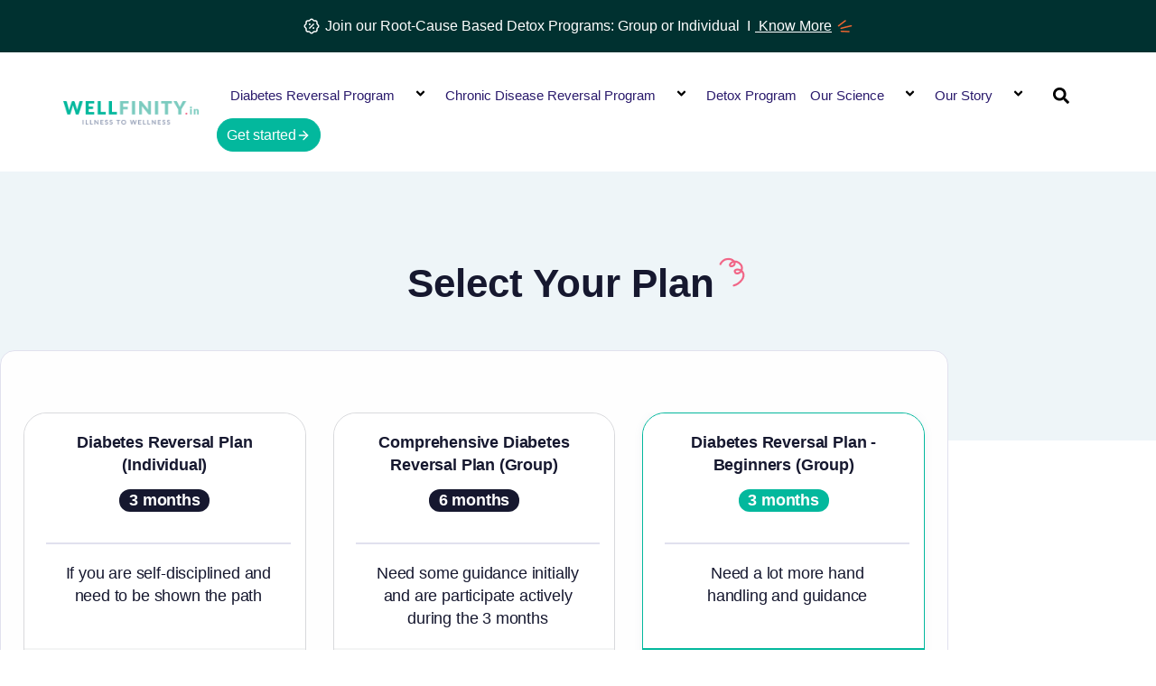

--- FILE ---
content_type: text/html; charset=utf-8
request_url: https://www.google.com/recaptcha/api2/anchor?ar=1&k=6Ldml3kiAAAAAHh5omTar9ttFi70RHZlZ0cI0UJT&co=aHR0cHM6Ly93ZWxsZmluaXR5LmluOjQ0Mw..&hl=en&v=PoyoqOPhxBO7pBk68S4YbpHZ&theme=light&size=normal&anchor-ms=20000&execute-ms=30000&cb=o454f2dez71k
body_size: 49559
content:
<!DOCTYPE HTML><html dir="ltr" lang="en"><head><meta http-equiv="Content-Type" content="text/html; charset=UTF-8">
<meta http-equiv="X-UA-Compatible" content="IE=edge">
<title>reCAPTCHA</title>
<style type="text/css">
/* cyrillic-ext */
@font-face {
  font-family: 'Roboto';
  font-style: normal;
  font-weight: 400;
  font-stretch: 100%;
  src: url(//fonts.gstatic.com/s/roboto/v48/KFO7CnqEu92Fr1ME7kSn66aGLdTylUAMa3GUBHMdazTgWw.woff2) format('woff2');
  unicode-range: U+0460-052F, U+1C80-1C8A, U+20B4, U+2DE0-2DFF, U+A640-A69F, U+FE2E-FE2F;
}
/* cyrillic */
@font-face {
  font-family: 'Roboto';
  font-style: normal;
  font-weight: 400;
  font-stretch: 100%;
  src: url(//fonts.gstatic.com/s/roboto/v48/KFO7CnqEu92Fr1ME7kSn66aGLdTylUAMa3iUBHMdazTgWw.woff2) format('woff2');
  unicode-range: U+0301, U+0400-045F, U+0490-0491, U+04B0-04B1, U+2116;
}
/* greek-ext */
@font-face {
  font-family: 'Roboto';
  font-style: normal;
  font-weight: 400;
  font-stretch: 100%;
  src: url(//fonts.gstatic.com/s/roboto/v48/KFO7CnqEu92Fr1ME7kSn66aGLdTylUAMa3CUBHMdazTgWw.woff2) format('woff2');
  unicode-range: U+1F00-1FFF;
}
/* greek */
@font-face {
  font-family: 'Roboto';
  font-style: normal;
  font-weight: 400;
  font-stretch: 100%;
  src: url(//fonts.gstatic.com/s/roboto/v48/KFO7CnqEu92Fr1ME7kSn66aGLdTylUAMa3-UBHMdazTgWw.woff2) format('woff2');
  unicode-range: U+0370-0377, U+037A-037F, U+0384-038A, U+038C, U+038E-03A1, U+03A3-03FF;
}
/* math */
@font-face {
  font-family: 'Roboto';
  font-style: normal;
  font-weight: 400;
  font-stretch: 100%;
  src: url(//fonts.gstatic.com/s/roboto/v48/KFO7CnqEu92Fr1ME7kSn66aGLdTylUAMawCUBHMdazTgWw.woff2) format('woff2');
  unicode-range: U+0302-0303, U+0305, U+0307-0308, U+0310, U+0312, U+0315, U+031A, U+0326-0327, U+032C, U+032F-0330, U+0332-0333, U+0338, U+033A, U+0346, U+034D, U+0391-03A1, U+03A3-03A9, U+03B1-03C9, U+03D1, U+03D5-03D6, U+03F0-03F1, U+03F4-03F5, U+2016-2017, U+2034-2038, U+203C, U+2040, U+2043, U+2047, U+2050, U+2057, U+205F, U+2070-2071, U+2074-208E, U+2090-209C, U+20D0-20DC, U+20E1, U+20E5-20EF, U+2100-2112, U+2114-2115, U+2117-2121, U+2123-214F, U+2190, U+2192, U+2194-21AE, U+21B0-21E5, U+21F1-21F2, U+21F4-2211, U+2213-2214, U+2216-22FF, U+2308-230B, U+2310, U+2319, U+231C-2321, U+2336-237A, U+237C, U+2395, U+239B-23B7, U+23D0, U+23DC-23E1, U+2474-2475, U+25AF, U+25B3, U+25B7, U+25BD, U+25C1, U+25CA, U+25CC, U+25FB, U+266D-266F, U+27C0-27FF, U+2900-2AFF, U+2B0E-2B11, U+2B30-2B4C, U+2BFE, U+3030, U+FF5B, U+FF5D, U+1D400-1D7FF, U+1EE00-1EEFF;
}
/* symbols */
@font-face {
  font-family: 'Roboto';
  font-style: normal;
  font-weight: 400;
  font-stretch: 100%;
  src: url(//fonts.gstatic.com/s/roboto/v48/KFO7CnqEu92Fr1ME7kSn66aGLdTylUAMaxKUBHMdazTgWw.woff2) format('woff2');
  unicode-range: U+0001-000C, U+000E-001F, U+007F-009F, U+20DD-20E0, U+20E2-20E4, U+2150-218F, U+2190, U+2192, U+2194-2199, U+21AF, U+21E6-21F0, U+21F3, U+2218-2219, U+2299, U+22C4-22C6, U+2300-243F, U+2440-244A, U+2460-24FF, U+25A0-27BF, U+2800-28FF, U+2921-2922, U+2981, U+29BF, U+29EB, U+2B00-2BFF, U+4DC0-4DFF, U+FFF9-FFFB, U+10140-1018E, U+10190-1019C, U+101A0, U+101D0-101FD, U+102E0-102FB, U+10E60-10E7E, U+1D2C0-1D2D3, U+1D2E0-1D37F, U+1F000-1F0FF, U+1F100-1F1AD, U+1F1E6-1F1FF, U+1F30D-1F30F, U+1F315, U+1F31C, U+1F31E, U+1F320-1F32C, U+1F336, U+1F378, U+1F37D, U+1F382, U+1F393-1F39F, U+1F3A7-1F3A8, U+1F3AC-1F3AF, U+1F3C2, U+1F3C4-1F3C6, U+1F3CA-1F3CE, U+1F3D4-1F3E0, U+1F3ED, U+1F3F1-1F3F3, U+1F3F5-1F3F7, U+1F408, U+1F415, U+1F41F, U+1F426, U+1F43F, U+1F441-1F442, U+1F444, U+1F446-1F449, U+1F44C-1F44E, U+1F453, U+1F46A, U+1F47D, U+1F4A3, U+1F4B0, U+1F4B3, U+1F4B9, U+1F4BB, U+1F4BF, U+1F4C8-1F4CB, U+1F4D6, U+1F4DA, U+1F4DF, U+1F4E3-1F4E6, U+1F4EA-1F4ED, U+1F4F7, U+1F4F9-1F4FB, U+1F4FD-1F4FE, U+1F503, U+1F507-1F50B, U+1F50D, U+1F512-1F513, U+1F53E-1F54A, U+1F54F-1F5FA, U+1F610, U+1F650-1F67F, U+1F687, U+1F68D, U+1F691, U+1F694, U+1F698, U+1F6AD, U+1F6B2, U+1F6B9-1F6BA, U+1F6BC, U+1F6C6-1F6CF, U+1F6D3-1F6D7, U+1F6E0-1F6EA, U+1F6F0-1F6F3, U+1F6F7-1F6FC, U+1F700-1F7FF, U+1F800-1F80B, U+1F810-1F847, U+1F850-1F859, U+1F860-1F887, U+1F890-1F8AD, U+1F8B0-1F8BB, U+1F8C0-1F8C1, U+1F900-1F90B, U+1F93B, U+1F946, U+1F984, U+1F996, U+1F9E9, U+1FA00-1FA6F, U+1FA70-1FA7C, U+1FA80-1FA89, U+1FA8F-1FAC6, U+1FACE-1FADC, U+1FADF-1FAE9, U+1FAF0-1FAF8, U+1FB00-1FBFF;
}
/* vietnamese */
@font-face {
  font-family: 'Roboto';
  font-style: normal;
  font-weight: 400;
  font-stretch: 100%;
  src: url(//fonts.gstatic.com/s/roboto/v48/KFO7CnqEu92Fr1ME7kSn66aGLdTylUAMa3OUBHMdazTgWw.woff2) format('woff2');
  unicode-range: U+0102-0103, U+0110-0111, U+0128-0129, U+0168-0169, U+01A0-01A1, U+01AF-01B0, U+0300-0301, U+0303-0304, U+0308-0309, U+0323, U+0329, U+1EA0-1EF9, U+20AB;
}
/* latin-ext */
@font-face {
  font-family: 'Roboto';
  font-style: normal;
  font-weight: 400;
  font-stretch: 100%;
  src: url(//fonts.gstatic.com/s/roboto/v48/KFO7CnqEu92Fr1ME7kSn66aGLdTylUAMa3KUBHMdazTgWw.woff2) format('woff2');
  unicode-range: U+0100-02BA, U+02BD-02C5, U+02C7-02CC, U+02CE-02D7, U+02DD-02FF, U+0304, U+0308, U+0329, U+1D00-1DBF, U+1E00-1E9F, U+1EF2-1EFF, U+2020, U+20A0-20AB, U+20AD-20C0, U+2113, U+2C60-2C7F, U+A720-A7FF;
}
/* latin */
@font-face {
  font-family: 'Roboto';
  font-style: normal;
  font-weight: 400;
  font-stretch: 100%;
  src: url(//fonts.gstatic.com/s/roboto/v48/KFO7CnqEu92Fr1ME7kSn66aGLdTylUAMa3yUBHMdazQ.woff2) format('woff2');
  unicode-range: U+0000-00FF, U+0131, U+0152-0153, U+02BB-02BC, U+02C6, U+02DA, U+02DC, U+0304, U+0308, U+0329, U+2000-206F, U+20AC, U+2122, U+2191, U+2193, U+2212, U+2215, U+FEFF, U+FFFD;
}
/* cyrillic-ext */
@font-face {
  font-family: 'Roboto';
  font-style: normal;
  font-weight: 500;
  font-stretch: 100%;
  src: url(//fonts.gstatic.com/s/roboto/v48/KFO7CnqEu92Fr1ME7kSn66aGLdTylUAMa3GUBHMdazTgWw.woff2) format('woff2');
  unicode-range: U+0460-052F, U+1C80-1C8A, U+20B4, U+2DE0-2DFF, U+A640-A69F, U+FE2E-FE2F;
}
/* cyrillic */
@font-face {
  font-family: 'Roboto';
  font-style: normal;
  font-weight: 500;
  font-stretch: 100%;
  src: url(//fonts.gstatic.com/s/roboto/v48/KFO7CnqEu92Fr1ME7kSn66aGLdTylUAMa3iUBHMdazTgWw.woff2) format('woff2');
  unicode-range: U+0301, U+0400-045F, U+0490-0491, U+04B0-04B1, U+2116;
}
/* greek-ext */
@font-face {
  font-family: 'Roboto';
  font-style: normal;
  font-weight: 500;
  font-stretch: 100%;
  src: url(//fonts.gstatic.com/s/roboto/v48/KFO7CnqEu92Fr1ME7kSn66aGLdTylUAMa3CUBHMdazTgWw.woff2) format('woff2');
  unicode-range: U+1F00-1FFF;
}
/* greek */
@font-face {
  font-family: 'Roboto';
  font-style: normal;
  font-weight: 500;
  font-stretch: 100%;
  src: url(//fonts.gstatic.com/s/roboto/v48/KFO7CnqEu92Fr1ME7kSn66aGLdTylUAMa3-UBHMdazTgWw.woff2) format('woff2');
  unicode-range: U+0370-0377, U+037A-037F, U+0384-038A, U+038C, U+038E-03A1, U+03A3-03FF;
}
/* math */
@font-face {
  font-family: 'Roboto';
  font-style: normal;
  font-weight: 500;
  font-stretch: 100%;
  src: url(//fonts.gstatic.com/s/roboto/v48/KFO7CnqEu92Fr1ME7kSn66aGLdTylUAMawCUBHMdazTgWw.woff2) format('woff2');
  unicode-range: U+0302-0303, U+0305, U+0307-0308, U+0310, U+0312, U+0315, U+031A, U+0326-0327, U+032C, U+032F-0330, U+0332-0333, U+0338, U+033A, U+0346, U+034D, U+0391-03A1, U+03A3-03A9, U+03B1-03C9, U+03D1, U+03D5-03D6, U+03F0-03F1, U+03F4-03F5, U+2016-2017, U+2034-2038, U+203C, U+2040, U+2043, U+2047, U+2050, U+2057, U+205F, U+2070-2071, U+2074-208E, U+2090-209C, U+20D0-20DC, U+20E1, U+20E5-20EF, U+2100-2112, U+2114-2115, U+2117-2121, U+2123-214F, U+2190, U+2192, U+2194-21AE, U+21B0-21E5, U+21F1-21F2, U+21F4-2211, U+2213-2214, U+2216-22FF, U+2308-230B, U+2310, U+2319, U+231C-2321, U+2336-237A, U+237C, U+2395, U+239B-23B7, U+23D0, U+23DC-23E1, U+2474-2475, U+25AF, U+25B3, U+25B7, U+25BD, U+25C1, U+25CA, U+25CC, U+25FB, U+266D-266F, U+27C0-27FF, U+2900-2AFF, U+2B0E-2B11, U+2B30-2B4C, U+2BFE, U+3030, U+FF5B, U+FF5D, U+1D400-1D7FF, U+1EE00-1EEFF;
}
/* symbols */
@font-face {
  font-family: 'Roboto';
  font-style: normal;
  font-weight: 500;
  font-stretch: 100%;
  src: url(//fonts.gstatic.com/s/roboto/v48/KFO7CnqEu92Fr1ME7kSn66aGLdTylUAMaxKUBHMdazTgWw.woff2) format('woff2');
  unicode-range: U+0001-000C, U+000E-001F, U+007F-009F, U+20DD-20E0, U+20E2-20E4, U+2150-218F, U+2190, U+2192, U+2194-2199, U+21AF, U+21E6-21F0, U+21F3, U+2218-2219, U+2299, U+22C4-22C6, U+2300-243F, U+2440-244A, U+2460-24FF, U+25A0-27BF, U+2800-28FF, U+2921-2922, U+2981, U+29BF, U+29EB, U+2B00-2BFF, U+4DC0-4DFF, U+FFF9-FFFB, U+10140-1018E, U+10190-1019C, U+101A0, U+101D0-101FD, U+102E0-102FB, U+10E60-10E7E, U+1D2C0-1D2D3, U+1D2E0-1D37F, U+1F000-1F0FF, U+1F100-1F1AD, U+1F1E6-1F1FF, U+1F30D-1F30F, U+1F315, U+1F31C, U+1F31E, U+1F320-1F32C, U+1F336, U+1F378, U+1F37D, U+1F382, U+1F393-1F39F, U+1F3A7-1F3A8, U+1F3AC-1F3AF, U+1F3C2, U+1F3C4-1F3C6, U+1F3CA-1F3CE, U+1F3D4-1F3E0, U+1F3ED, U+1F3F1-1F3F3, U+1F3F5-1F3F7, U+1F408, U+1F415, U+1F41F, U+1F426, U+1F43F, U+1F441-1F442, U+1F444, U+1F446-1F449, U+1F44C-1F44E, U+1F453, U+1F46A, U+1F47D, U+1F4A3, U+1F4B0, U+1F4B3, U+1F4B9, U+1F4BB, U+1F4BF, U+1F4C8-1F4CB, U+1F4D6, U+1F4DA, U+1F4DF, U+1F4E3-1F4E6, U+1F4EA-1F4ED, U+1F4F7, U+1F4F9-1F4FB, U+1F4FD-1F4FE, U+1F503, U+1F507-1F50B, U+1F50D, U+1F512-1F513, U+1F53E-1F54A, U+1F54F-1F5FA, U+1F610, U+1F650-1F67F, U+1F687, U+1F68D, U+1F691, U+1F694, U+1F698, U+1F6AD, U+1F6B2, U+1F6B9-1F6BA, U+1F6BC, U+1F6C6-1F6CF, U+1F6D3-1F6D7, U+1F6E0-1F6EA, U+1F6F0-1F6F3, U+1F6F7-1F6FC, U+1F700-1F7FF, U+1F800-1F80B, U+1F810-1F847, U+1F850-1F859, U+1F860-1F887, U+1F890-1F8AD, U+1F8B0-1F8BB, U+1F8C0-1F8C1, U+1F900-1F90B, U+1F93B, U+1F946, U+1F984, U+1F996, U+1F9E9, U+1FA00-1FA6F, U+1FA70-1FA7C, U+1FA80-1FA89, U+1FA8F-1FAC6, U+1FACE-1FADC, U+1FADF-1FAE9, U+1FAF0-1FAF8, U+1FB00-1FBFF;
}
/* vietnamese */
@font-face {
  font-family: 'Roboto';
  font-style: normal;
  font-weight: 500;
  font-stretch: 100%;
  src: url(//fonts.gstatic.com/s/roboto/v48/KFO7CnqEu92Fr1ME7kSn66aGLdTylUAMa3OUBHMdazTgWw.woff2) format('woff2');
  unicode-range: U+0102-0103, U+0110-0111, U+0128-0129, U+0168-0169, U+01A0-01A1, U+01AF-01B0, U+0300-0301, U+0303-0304, U+0308-0309, U+0323, U+0329, U+1EA0-1EF9, U+20AB;
}
/* latin-ext */
@font-face {
  font-family: 'Roboto';
  font-style: normal;
  font-weight: 500;
  font-stretch: 100%;
  src: url(//fonts.gstatic.com/s/roboto/v48/KFO7CnqEu92Fr1ME7kSn66aGLdTylUAMa3KUBHMdazTgWw.woff2) format('woff2');
  unicode-range: U+0100-02BA, U+02BD-02C5, U+02C7-02CC, U+02CE-02D7, U+02DD-02FF, U+0304, U+0308, U+0329, U+1D00-1DBF, U+1E00-1E9F, U+1EF2-1EFF, U+2020, U+20A0-20AB, U+20AD-20C0, U+2113, U+2C60-2C7F, U+A720-A7FF;
}
/* latin */
@font-face {
  font-family: 'Roboto';
  font-style: normal;
  font-weight: 500;
  font-stretch: 100%;
  src: url(//fonts.gstatic.com/s/roboto/v48/KFO7CnqEu92Fr1ME7kSn66aGLdTylUAMa3yUBHMdazQ.woff2) format('woff2');
  unicode-range: U+0000-00FF, U+0131, U+0152-0153, U+02BB-02BC, U+02C6, U+02DA, U+02DC, U+0304, U+0308, U+0329, U+2000-206F, U+20AC, U+2122, U+2191, U+2193, U+2212, U+2215, U+FEFF, U+FFFD;
}
/* cyrillic-ext */
@font-face {
  font-family: 'Roboto';
  font-style: normal;
  font-weight: 900;
  font-stretch: 100%;
  src: url(//fonts.gstatic.com/s/roboto/v48/KFO7CnqEu92Fr1ME7kSn66aGLdTylUAMa3GUBHMdazTgWw.woff2) format('woff2');
  unicode-range: U+0460-052F, U+1C80-1C8A, U+20B4, U+2DE0-2DFF, U+A640-A69F, U+FE2E-FE2F;
}
/* cyrillic */
@font-face {
  font-family: 'Roboto';
  font-style: normal;
  font-weight: 900;
  font-stretch: 100%;
  src: url(//fonts.gstatic.com/s/roboto/v48/KFO7CnqEu92Fr1ME7kSn66aGLdTylUAMa3iUBHMdazTgWw.woff2) format('woff2');
  unicode-range: U+0301, U+0400-045F, U+0490-0491, U+04B0-04B1, U+2116;
}
/* greek-ext */
@font-face {
  font-family: 'Roboto';
  font-style: normal;
  font-weight: 900;
  font-stretch: 100%;
  src: url(//fonts.gstatic.com/s/roboto/v48/KFO7CnqEu92Fr1ME7kSn66aGLdTylUAMa3CUBHMdazTgWw.woff2) format('woff2');
  unicode-range: U+1F00-1FFF;
}
/* greek */
@font-face {
  font-family: 'Roboto';
  font-style: normal;
  font-weight: 900;
  font-stretch: 100%;
  src: url(//fonts.gstatic.com/s/roboto/v48/KFO7CnqEu92Fr1ME7kSn66aGLdTylUAMa3-UBHMdazTgWw.woff2) format('woff2');
  unicode-range: U+0370-0377, U+037A-037F, U+0384-038A, U+038C, U+038E-03A1, U+03A3-03FF;
}
/* math */
@font-face {
  font-family: 'Roboto';
  font-style: normal;
  font-weight: 900;
  font-stretch: 100%;
  src: url(//fonts.gstatic.com/s/roboto/v48/KFO7CnqEu92Fr1ME7kSn66aGLdTylUAMawCUBHMdazTgWw.woff2) format('woff2');
  unicode-range: U+0302-0303, U+0305, U+0307-0308, U+0310, U+0312, U+0315, U+031A, U+0326-0327, U+032C, U+032F-0330, U+0332-0333, U+0338, U+033A, U+0346, U+034D, U+0391-03A1, U+03A3-03A9, U+03B1-03C9, U+03D1, U+03D5-03D6, U+03F0-03F1, U+03F4-03F5, U+2016-2017, U+2034-2038, U+203C, U+2040, U+2043, U+2047, U+2050, U+2057, U+205F, U+2070-2071, U+2074-208E, U+2090-209C, U+20D0-20DC, U+20E1, U+20E5-20EF, U+2100-2112, U+2114-2115, U+2117-2121, U+2123-214F, U+2190, U+2192, U+2194-21AE, U+21B0-21E5, U+21F1-21F2, U+21F4-2211, U+2213-2214, U+2216-22FF, U+2308-230B, U+2310, U+2319, U+231C-2321, U+2336-237A, U+237C, U+2395, U+239B-23B7, U+23D0, U+23DC-23E1, U+2474-2475, U+25AF, U+25B3, U+25B7, U+25BD, U+25C1, U+25CA, U+25CC, U+25FB, U+266D-266F, U+27C0-27FF, U+2900-2AFF, U+2B0E-2B11, U+2B30-2B4C, U+2BFE, U+3030, U+FF5B, U+FF5D, U+1D400-1D7FF, U+1EE00-1EEFF;
}
/* symbols */
@font-face {
  font-family: 'Roboto';
  font-style: normal;
  font-weight: 900;
  font-stretch: 100%;
  src: url(//fonts.gstatic.com/s/roboto/v48/KFO7CnqEu92Fr1ME7kSn66aGLdTylUAMaxKUBHMdazTgWw.woff2) format('woff2');
  unicode-range: U+0001-000C, U+000E-001F, U+007F-009F, U+20DD-20E0, U+20E2-20E4, U+2150-218F, U+2190, U+2192, U+2194-2199, U+21AF, U+21E6-21F0, U+21F3, U+2218-2219, U+2299, U+22C4-22C6, U+2300-243F, U+2440-244A, U+2460-24FF, U+25A0-27BF, U+2800-28FF, U+2921-2922, U+2981, U+29BF, U+29EB, U+2B00-2BFF, U+4DC0-4DFF, U+FFF9-FFFB, U+10140-1018E, U+10190-1019C, U+101A0, U+101D0-101FD, U+102E0-102FB, U+10E60-10E7E, U+1D2C0-1D2D3, U+1D2E0-1D37F, U+1F000-1F0FF, U+1F100-1F1AD, U+1F1E6-1F1FF, U+1F30D-1F30F, U+1F315, U+1F31C, U+1F31E, U+1F320-1F32C, U+1F336, U+1F378, U+1F37D, U+1F382, U+1F393-1F39F, U+1F3A7-1F3A8, U+1F3AC-1F3AF, U+1F3C2, U+1F3C4-1F3C6, U+1F3CA-1F3CE, U+1F3D4-1F3E0, U+1F3ED, U+1F3F1-1F3F3, U+1F3F5-1F3F7, U+1F408, U+1F415, U+1F41F, U+1F426, U+1F43F, U+1F441-1F442, U+1F444, U+1F446-1F449, U+1F44C-1F44E, U+1F453, U+1F46A, U+1F47D, U+1F4A3, U+1F4B0, U+1F4B3, U+1F4B9, U+1F4BB, U+1F4BF, U+1F4C8-1F4CB, U+1F4D6, U+1F4DA, U+1F4DF, U+1F4E3-1F4E6, U+1F4EA-1F4ED, U+1F4F7, U+1F4F9-1F4FB, U+1F4FD-1F4FE, U+1F503, U+1F507-1F50B, U+1F50D, U+1F512-1F513, U+1F53E-1F54A, U+1F54F-1F5FA, U+1F610, U+1F650-1F67F, U+1F687, U+1F68D, U+1F691, U+1F694, U+1F698, U+1F6AD, U+1F6B2, U+1F6B9-1F6BA, U+1F6BC, U+1F6C6-1F6CF, U+1F6D3-1F6D7, U+1F6E0-1F6EA, U+1F6F0-1F6F3, U+1F6F7-1F6FC, U+1F700-1F7FF, U+1F800-1F80B, U+1F810-1F847, U+1F850-1F859, U+1F860-1F887, U+1F890-1F8AD, U+1F8B0-1F8BB, U+1F8C0-1F8C1, U+1F900-1F90B, U+1F93B, U+1F946, U+1F984, U+1F996, U+1F9E9, U+1FA00-1FA6F, U+1FA70-1FA7C, U+1FA80-1FA89, U+1FA8F-1FAC6, U+1FACE-1FADC, U+1FADF-1FAE9, U+1FAF0-1FAF8, U+1FB00-1FBFF;
}
/* vietnamese */
@font-face {
  font-family: 'Roboto';
  font-style: normal;
  font-weight: 900;
  font-stretch: 100%;
  src: url(//fonts.gstatic.com/s/roboto/v48/KFO7CnqEu92Fr1ME7kSn66aGLdTylUAMa3OUBHMdazTgWw.woff2) format('woff2');
  unicode-range: U+0102-0103, U+0110-0111, U+0128-0129, U+0168-0169, U+01A0-01A1, U+01AF-01B0, U+0300-0301, U+0303-0304, U+0308-0309, U+0323, U+0329, U+1EA0-1EF9, U+20AB;
}
/* latin-ext */
@font-face {
  font-family: 'Roboto';
  font-style: normal;
  font-weight: 900;
  font-stretch: 100%;
  src: url(//fonts.gstatic.com/s/roboto/v48/KFO7CnqEu92Fr1ME7kSn66aGLdTylUAMa3KUBHMdazTgWw.woff2) format('woff2');
  unicode-range: U+0100-02BA, U+02BD-02C5, U+02C7-02CC, U+02CE-02D7, U+02DD-02FF, U+0304, U+0308, U+0329, U+1D00-1DBF, U+1E00-1E9F, U+1EF2-1EFF, U+2020, U+20A0-20AB, U+20AD-20C0, U+2113, U+2C60-2C7F, U+A720-A7FF;
}
/* latin */
@font-face {
  font-family: 'Roboto';
  font-style: normal;
  font-weight: 900;
  font-stretch: 100%;
  src: url(//fonts.gstatic.com/s/roboto/v48/KFO7CnqEu92Fr1ME7kSn66aGLdTylUAMa3yUBHMdazQ.woff2) format('woff2');
  unicode-range: U+0000-00FF, U+0131, U+0152-0153, U+02BB-02BC, U+02C6, U+02DA, U+02DC, U+0304, U+0308, U+0329, U+2000-206F, U+20AC, U+2122, U+2191, U+2193, U+2212, U+2215, U+FEFF, U+FFFD;
}

</style>
<link rel="stylesheet" type="text/css" href="https://www.gstatic.com/recaptcha/releases/PoyoqOPhxBO7pBk68S4YbpHZ/styles__ltr.css">
<script nonce="qcQOAHnp3qykABwbL50OpA" type="text/javascript">window['__recaptcha_api'] = 'https://www.google.com/recaptcha/api2/';</script>
<script type="text/javascript" src="https://www.gstatic.com/recaptcha/releases/PoyoqOPhxBO7pBk68S4YbpHZ/recaptcha__en.js" nonce="qcQOAHnp3qykABwbL50OpA">
      
    </script></head>
<body><div id="rc-anchor-alert" class="rc-anchor-alert"></div>
<input type="hidden" id="recaptcha-token" value="[base64]">
<script type="text/javascript" nonce="qcQOAHnp3qykABwbL50OpA">
      recaptcha.anchor.Main.init("[\x22ainput\x22,[\x22bgdata\x22,\x22\x22,\[base64]/[base64]/[base64]/[base64]/[base64]/[base64]/KGcoTywyNTMsTy5PKSxVRyhPLEMpKTpnKE8sMjUzLEMpLE8pKSxsKSksTykpfSxieT1mdW5jdGlvbihDLE8sdSxsKXtmb3IobD0odT1SKEMpLDApO08+MDtPLS0pbD1sPDw4fFooQyk7ZyhDLHUsbCl9LFVHPWZ1bmN0aW9uKEMsTyl7Qy5pLmxlbmd0aD4xMDQ/[base64]/[base64]/[base64]/[base64]/[base64]/[base64]/[base64]\\u003d\x22,\[base64]\x22,\x22Y8OYw6vCpBtCw68bIMKgVwlrScObw50bwpXDkW9UUsKVDhlWw5vDvsKfwr/Dq8KkwqfCo8Kww70iKMKiwoNUwqzCtsKHInsRw5DDjMKdwrvCq8KFVcKXw6U0KE5ow6U/wrpeB0Zgw6wBAcKTwqsxGgPDqzp8VXbCi8KHw5bDjsOUw5JfP37CrBXCuDXDoMODIQvCnh7Ct8KEw79awqfDtMKwRsKXwo0/AwZdwpnDj8KJdwh5L8OSVcOtK0fCl8OEwpFVKMOiFgomw6rCrsORX8ODw5LCv0PCv0skfjArW3rDisKPwrDCmF8QQsObAcOew5/DhsOPI8OPw7Y9LsO/wqclwo1zwo3CvMKpNMKvwonDj8KTLMObw5/Dj8Omw4fDunbDpTdqw7hgNcKPwpfCpMKRbMK1w5fDu8OyKBwgw6/DgsOTF8Knc8KKwqwDdcOnBMKew6h6bcKWYApBwpbCtcO/FD9CN8KzwoTDgDxOWTnCvsOLF8OqUm8CVFLDkcKnCgdebmMLFMKzfk3DnMOscMKlLMOTwoDClsOeew/[base64]/[base64]/DqMKowoXCkcOlPTjCvMKDw6/DpGYFwoXCsWHDn8OKQcKHwrLCv8K6Zz/DllPCucKyM8K2wrzCqF94w6LCs8OGw4lrD8KuNV/CusKJb0N7w7vCrgZIfMOawoFWX8Kkw6ZYwqwXw5YSwo8NasKvw6nCuMKPwrrDpcKlME3DlXbDjUHCkj9RwqDChTk6acKGw7F6bcKbHT8pOxRSBMOZwpjDmsK2w57Cj8KwWsORP30xFcKWeHs3wq/DnsOcw6fCusOnw7w9w5pfJsO9wpfDjgnDqmcQw7Frw4dRwqvCnVUeAUBrwp5Vw53CkcKEZXImaMO2w44QBGBhwq9hw5UoGUk2wozCjk/[base64]/DtC7DhnsSTsKIJSzDiGDCvsO/w7M/TsKVRgo+YsKLw4vCgirCpMK4N8KLw5/DhcK3wrMRQh3ChWrDhApAw41awrbDq8KOw4HCmsK1w4bCoicudMKCT3wccGjDjFIdwrDDpnvCoFbCtcOnwrNkw5tYBMKbTMOydMKUw4FPejzDu8KGw69xZcOQVwTChMOmwr7CpMOTEx/Dogw2WMKTw5HCsWXCjVnCqBnCqsKoG8Ouw49IJcOFVxAeBsOWw4PDgcKwwq5efUfDtsOHw5/[base64]/[base64]/[base64]/Cnw57wplww57CocKzw57CkGLDjwMYw6jCu8KYwo1fwpDCqgVNw6PCiX9vAMODCsOow7FWw79Lw7rCksOUQx8Dw60Mwq/CgUjCg13Du2fCgFEUw6UhZMK2BjzDmgJNJmcoS8KbwpfCqS5tw43DjsOKw5LDlnkCJH0Sw5/DtVjDs3ANJF1tbsKXwroaXMKuw4rDmwcwGsOlwpnCjcO/ScO/B8OhwoZldcOGDRUuUMOcwqbCnsOUwoo4w50JYyjDphvDosKNw4jDgMOcMgNVIX9FMUzDjUXCriLDkE58wrPCjmnClAPCssKzw7kUwrkAEWseDsOIw5LClB0ewpzDv3Nuw6/DoEULw5dVw4dLwqtdwozCvMKZfcOGwo9BOlVhw4PDnCHCqsKQUUxtwqDCljcBPcKvKnY+NxhlacORwqHDqsKrIMKjwpvCmw7Cm1jCoC9zw5vCmgrDuDPDm8O9VV55wovDphXDlz3ChcKdZTJzXsKbw6lxD0/DlMK0w5bCs8OJU8KvwrJpazkYECfDojHDgcO8N8KaLGnColwKQcKLwog0w6MmwqzDo8Oywp/CvcOBIcOWcUrCpcO6wpfDuAVZwrBrU8KXw6sMbsO/Lw3DlkTCrAA/[base64]/w5jDmMOjSsOiwrp/Kg5xwqjCv8OJw5g7w7TCjcKIEwjDugnDsWbCmsOkOMOlw5k2w4Zkwpwuw4sjw7ZIw4jDm8KLLsOhwrHDucOnFMKaUsO+FMKXC8O3w4XCsVk8w5sYwpAOwoHDrHrDgWXCtVXDh0/DtiLCgSgoelkTwrjCnAjDgsKPNioADD7DrcK6YDPDqTfDsA3Cu8KIw4rCrsOMcyHDikwswrEBw5B3woBYwqVHTcKHNFdVK0zDucKvw45gwpwCEMOKwqZhw5/[base64]/eifCssOVK8KywpvDlBrCqHEJS8KAw594w7x+ciwfw7jDh8KLR8O8fcKpwqRZwo/Dvm/DoMKLChTDgS7ChMO+w5tvHRzDu2lEwrghw7IpOGDDisOpw75PPWnCuMKHYjDCmGAlwqTCjSDCkxPDv0otw73DiRnDiUYgHk43w77Dlh/CsMKrWzVLU8ONHXjCp8K/w6rDqBXCtcKoWWF0w4tLwr93SCvCqAnDscOFw7IDw5fCllXDsAtiwpvDvw9eCEgCwoQzwrLDhMOtw48Cw4ldJcOwXntcDRFCdFnCm8Kpw7Y/wqkmwqXDlMK5HsK4XcKoIk7Co1bDiMOrOw0kMGlRw75SQVPDjMOcXcOrw7DDlFjCnMKtwqHDo8K1worDuz7Cj8KGenLDocOew7nDosOhw6fCu8OQOQjCmFHDi8OMw4PCsMOXR8KZw5zDnmwvCAYzc8Oxd214GMO2BcOxM0R3wofCtsO9asKqUEQ6wq/DnU0Jw5wtBMKzwp/ConIyw4Y3DcKvw7DCmsOuw43CgMK7CcKFFz5lEHjDhsODw7cfw4ttVH8mw6XDrmfDqsKJw5bDqsOAw7nCg8KMwrktQ8KnehjCt0bDtMOhwoZGOcK+IkDChDPDmMKVw6TDvsKGGR/CtMKQGQ3Dv3ZNdMOBwrHDr8Klwo4XHVVoMG7Cq8KMw6AwT8O8A1jDu8KrcVrCgsO2w7lgS8KGGsOxXMKAJsKhwqVBwovCihouwo16w5/Dgj1vwqTCl0QTwrvDomBLUsOzwrJcw53Dj1TCkG8cwqHCl8ONw5vCt8Knw5Z+NX0hXGnDqDRPSMO/[base64]/CnVJbPMOkI8K7SBHCm2osDn3DnH/[base64]/CgsOSRcOrwoDDtyrCk1VlfMO7w6bDmsONbsK4wr5Vw4MhV3TCqsKKPBF/KDjCoULClMKrw7HCmMOZw7fCvcOxSMK+wqjDuzrDrg/DhTA8woHDh8KYacKZIcKRPUMvwppswrp5Uy/DmAcqw43CiifCuX12wpjDoCHDqUJSw6rDiVM7w582w53DiRbClxo/w53CmXlOG35vIWrDhiZ4JMOPemDCjMOGa8OTwrR+PsKvwqTDksObw43CgjXDnSs8ImFJJ3t8w7/Dh39tbiDCg2VUwpbCmsKhw7ZGE8K8wr/DlUcwXcKhHynCsEbCmkATw4PCmsK6EA9Gw4bDuh7Cv8OKY8KKw6YWw6tZw4heV8OjLcO/[base64]/[base64]/wqrCisKoworCmsO/[base64]/DuE7CscORQ8KKw63DisK3e8KXRcOCcyrDpMK6THrDhsK0AcOad23CkMO5bMOKw6dVX8Ofw5jCqHYpwoY7Y2gbwp7DrkHDkMOGwq/DtcKQEgBRw4zDl8ODwqfCh3rCuzQAwpd0V8OPYcOJw43Ct8KnwqLChHXCvcO4V8KQJcKKwqzDvHhYY2glR8KEWsKaGsKJwonCjMOIw6kuw7l3w6HCvQ4awrPCoGbDl2fCsB/CviALw5XDgcKAEcKewoFzQ0g4w5/[base64]/Crw5nw69OQ2AqD0NnTi7DlcKsLhzDpMO/[base64]/DimFdKyDDvjLCjMKpwpl4wp/Dsmlrw63CuXtjwpnCmFM4acKLTsKUIcKew4wIw5zDlsOqH3rDpDzDlTjCsUPDsH3DhXrCmVnCr8O6WsKDKcK6O8KAQXvCln5fwqnCvWoxZWIcLwrCl2LCpjrCh8K6YntBwr9Zwp9bw6LDgsOVTEEQwq7CpsK4wqPDk8K0wr3DicO/Ql7CmWItBsKKwo7Dpmwjwot0bEXCph9rw5DCi8KYPD/[base64]/CqRUswqHDjG/[base64]/CgcKkBDlCwobDh8Ksw5sAbGoSw5vDr2DCr8Kowp8URsOvYsKDwo/DrnHDksOswoZawowCAcOsw44/TcKNw77Ch8K6wpfChBrDm8KBwqZrwqxLwpo1e8OBw5ZFwrDClUN7A1/DjsOdw5gsQx4fw5zDuT/[base64]/JV7DkxzCicO8w5nDmRQhasOow7UMw7wjwoAuexRhCTwhwpDDmDcPE8KLwpBfwqt+wrXDqMKEw7nDt2ghwppWwqoXXhEpwp1Mw4dEwozDq0pMwr/[base64]/w5clw5vDo8Otc8KqeWDDqT/CgcKkHMOYAsOMw5gxw7LCtgI5AMK1w4gZwqFOwoZaw7p4w7IfwqHDjcK1QzLDr2VhDwvDlVbCgD4eXDgmwq0ww7XDnsO2wpoUeMKKNXFSNsOrBsKQUcO9wpxmwpsKGsOFHB5pw4TDh8KawpnDvDAJQGfCtQ9JN8KJcHDCtFnDqnbCtcKzZsOfwo/Cg8OQeMOqe1zCuMOpwrVgw7IwWsOhwovDihDCm8KEViB9wo8nwrPCvQDDkiDCuy0jwqxRfT/CusOgwrbDiMKaQcK2wprCqCbDmhZsZgrCjD4GSHhVwrHCmMKHKsK1w5Aow6jCgF/CjMO0BmLCl8O4wpHDmGQ3w4kHwoPDo2vCisOhwrwAw6YKLAHDkg/[base64]/w4fCl8OJZ1JbP8KOwodkw6vCj0RgJX7CrEMhcsOMw77DssOWw64/f8KOGMOBM8K6w7rCpltIFcOWwpbDuWPDoMKQWDoGw77CszI0QMO3J2jDrMKmwpoww5FSwofCl0IQw7LDssK0w6PDvGwxwonDpMOuW0NCw5/Do8KMD8KFw5NfIngkw7oOwrrDvU0owrHCgCNzchHDjw3Con7DmcKmCMOuwrsbdjzDljjDsxnCpC/[base64]/DrcOgPcOGccKdXQANw5Y4woPDjcKOwq9UNsOrwpVAXcO/w4sGw6cNOD0fw7LCgMOwwpHCtcKmWMOTw4kWwpXDisO7wqhrwqBHw7HCt08SdUfClMKZX8K+w55DTsOLT8K1YGzDm8OrPRIWwoTCksOxVsKiCDjDvBHCqsKsasK4A8OAX8OvwpIqw6zDj1Itw4c4S8Klw5PDhcO2fi0/w4zCpMOic8KIeE84woVOUcOOwo5XIcKsNMO1wogQw7/CmWAfIsKtF8KqLmDDlcORWcKIw7vCrA4ZK1ZdRmg2HBAIw5zCiBd7UsKUw7jDicOKwpDDqsOWY8K/wprCsMOnwoPDgxBfKsOhZSfClsKNw7QBwr/DvMOSOcObVAPChFLCqGpSwr7CkcKzw58WLDB/YcOLEGHDqsOewqLDkydxR8OSFQfDk3JDwr7CrMKacxbDiHNbw7/CpC/ClCdxHxTDlAAtGyE0MsKLw4vDoznDjcKYY2UDw7hRwpTCo1MLEMKaZ1jDhDJfw4/[base64]/DlQ7CpFzDlcOCwrB0wqrCiMOoD31OccOdwpzDtHfCijDChFrDrMK9ewEbOhkIWmtiw5AXw6B3wqDCgcKtwqdCw4bDimTCsWLCtxgAH8KqPjV9J8OTPcKdwo3DhMKYUxhiw5/CusKMwpZFwrTDicKKTzvDpcKBZlrCnk0sw7oDVMK0Jnhaw6V9wrIMwq/Crm3Cuw4tw5LDpcKLwo0VYsOdw47ChcOHwpPDkWHCgR9NaznCrcOJXCcLw6Zowo1ewq7DvwV8ZcK1TFwBf2TCp8KOw6zDhElAwo0CfEM8LBFNw75+Jxw4w5JWw5YYVwZbwrnDusKOw6zCoMK3wq1wUsOAwr/CgMKVEk3Dr3/CqMORB8OGXMOqw6vCj8KAegV7QkjCjVgOOsO5UcK2X3sPfkA8wpFSworCp8K9SzgcDcK5wpvDg8OiAsOgwpzDnsKrOUHDhGVGw5AtXlpEw75cw4TDvMKbI8Kwfx0JTsOEw4wkVgRyBGbCl8Olw6IQw5bDhS7DqiMjWSNTwr1AwpPDjMO/wqYPwonClz7CtcO9ecK+w4XCi8KvThXCoETDrcOqwq4IUQYFw6oMwotdw7rCn1fDny8NJ8O+ewJ6wrbCnRPDmsOtb8KFHMO1F8KCw6rCmMKYwqRnDSx+w4XDoMOiw4vDjcK8w6YAR8KVW8Oxw5l5wo/DtW/CvsK7w6/CjUfDln9SHyzDtcK9w74Mw7DDg2rCkMO5Q8KHCcKWw5fDqMKnw7xiwpzCsBLCkcKzw7LCpHfCkcOqBsOzDsOiQD3ChsKlM8KVFm0Pwq1uwr/[base64]/DjEt4wqBEfDXDmwBZwovDhS7Cl0sYRlhTw5TCk19mBMOawpALwrLDiXMFw4XCrxNsLsOrf8KNBcOeL8ObdWbDiCFnw7nDgj7CkxUzGMKzw4UKw4/DkMOdfsKPWEbDqsOCVsOSaMK3w7XDhMKnGxBdT8Kqw4bCky/DiF5XwoZsb8K4wprDsMKxQw0ZVMO6w6bDtWo3XMKrwrjCg3bDnsOfw71GUEBDwrvDs3HCucONw7p5wpXDusK9wpHDv0hAZnfCncKOGMKbwpbCtcO/woQ1w57CicKBMGnDvcKAeBnDh8KyejfCnyLCrMODcxTDoD7Dj8Kow6FgI8OHecKfIcKEKDbDm8OkYsOOG8OTR8KVwq/DpcO9Q1FTw7bCl8OYI1HCqcKCNcKUPMO5wpg4wp1HX8Kdw47DpcOCS8OZOifCtWnCuMOBwrUpw5FUw7MowpzCpnbCrHPCrTTDtTbDhsO1RcOkwpHCqsOrwrvDlcOfw6rDim0kN8Oucn/Dql1tw5jCqz9Mw7hjY37Ckj3Cp1nCr8OrQMOELcOkUMOpaxpbG3MuwqxLHsKCw6PCmX0rw7UEw6fDssKpScKWw7Nsw7fDhDPCmDMdEAvCkUvCqRNlw7Z4w65ZSmLDn8Ovw5fClcKfw4IOw6/Di8Otw4tIwrssXMO9NcOWEMKnVsO3w6DCo8O7w5LDicKOJH09NSBIwr3DtMKJL3/Co3VIBcOSAMO/w6PCjcKORsOoR8KrwqrDl8Odw5HClcOKeCIKw7cVwoYVDcKLHcKmTcKVw41oEsOuXBbCqg7DhcKAwq0bSH/CpTDDi8KubsOdCMOxEcOgwrsDAMKwaQ07Wi/Dh2fDmcKLw5VVOGPDrTdBbSJfcx8pO8O/[base64]/w6HCjjrCnsKtLMK6w4bDssK0YMKmwrbCgWHDqsOiMH/Cv3UYW8OswpPCksKvKzd8w6pYwosvGHwScsOkwrPDmcKswqzCmm7CicOow7RPNzXCoMKXY8KDwprCrDUfwrvDlcOdwoU3N8KzwqVIVMKjOSDCq8OEJh/Dp2DDiyrDjA7DocOtw7IpwpjDh1JgEB9Cw57DiVXCqTJDOE84LcOWdMKOUG3DicKeYDQ3fTPCjx3DqMO2wrkyw4vDgMOmwoZaw5Rqw73DjiPCrcKbc3/DnW/[base64]/DuSPDj8KFAm3DgMKWwp/DsAQ2w6HCgcOqIw3CsCJJT8KgQwTDkGYTGUh/B8OjK0U3GUDDo0LCtmzDlcKvwqDDr8OWSsKdPFvDg8OwfUh6QcOEw4ZfCRPCrXlHB8Kjw7jClcORQMOWwofCt0rDtMOsw64BwojDpzLDlsO5w5MdwqYOwprDncK4FcKAw4B1wqbCj0jDgBE7wpbDtxjDp3TDsMO4JsOMQMOLMG5Ywqltwq4IwpzCrzxvL1U/wrZ6d8KvJDBZwoTCu0VfFD/CssK0MsOUwpZCw5bCjMOocMOVw7/DssKUR1LDssKkW8OHwr3DnUlKwqkUw5HDg8KzZ2Q/wo3DrTYow5zCmlfCqU96QEjCjMORw6jCqWt7w67DtMKvHFlpw6TDigYLwrrCrworw7/CmMOTcMKfw4huw6EQXcOoNjTCqsKBbMO8YjTDvHVNFWxcYw/Dl0lmBy/DhcOrNn8Jw7N6wr89IVJoHMOow6vDvE3Ch8Okcx/Co8KwFXUMwp1bwrBsYMKtY8OlwoQcwoXCscOow58CwqZ5woA2GALCt3PCusKRGU55wqDCgzPChsK+wo0QMsOtw7zCtnEtQ8KbL1HDssOcUMOww5cIw6Z6w4lWw68YEcOGWmU5w7hwwpPDsMOCYk8ew7vCv0AeCsKSw5vCqMO5wq1LYVzDmcO3CsOEQDvDlHrCiF/[base64]/CrEhqwrhFwqfDhcKybMKFFMK7EcOYw5LDvcO/wpglwrEhw6/CuWbCjwVKcGtJwpkzw5XDi05xdjhtTSE0w7YtZyoOP8ORwqjDnhDClBdWJ8O+w51Sw6Emwp/Dp8O1wrEaBWjDisKJVE/[base64]/[base64]/DmDdmc8Obw5hiYWQMwqbDo8KUOkPCqnJOImB2EcKaP8OTwrnDhcK0w6JBDcKRw7fDrsKYw6kQLW9yX8KPw5syQcK8PkzCimfDjQIfe8O+wp3DmXYGMG9dwqzCgxsowqPCmSoJaSYFKMKGAyFqw6XCsj3Ci8KZYcKAw7/Csn5QwoRfYnsHZjnCg8OAw61CwpbDqcOoP3NlQ8KCLS7Cn3PDl8KlWER2MEfCmsKmC0dyYBkxw6cRw5/DtT7CisO2P8OkQG3Dn8OcEwfDg8KBRTwMw47Cs3rDs8OAw6jDpMKQwpYpw57DmcOIZSPDk1DDtz1ew5wWwobCm24Qw5bCiiLDii5Hw4jDtjUYLMOww6nCoTnCmBJYwqAtw7jCr8KQw4VlNCBqLcKJX8KUc8OIw6BBw6/CjsOsw6wgLlw/N8KwWTsJNFYKwrLDrTLCjAlDQh4Yw7DDnB1nwqXDjH8fwrjCgy/[base64]/DqsOmw4bCih8CwojDqMK7D8KLwoc8wonChF/[base64]/DngjDp0gTw44UexzCjMKpDEvDp8O/UmTCsMKMwqtLF3p/cRIrLzDCrsOIw5zCkmjCssOdSMOiwq4Ywp8yX8O/w5t9wozCusOCGcOrw7Jhwq4dPsO7ZsOyw54wcMK4H8Knw4p3wr8ED3FHXxQ/M8KLwp3DphjCq3ocDGvDo8KZwqTDo8OFwovDt8KKByIhw4MfBsONC0bDo8Kcw4FQwp3CssOmAMOWwqrCiHYDwpnCn8Ozw6tFNw5NwqjDmcK/dDhmH2LDuMKVw43Dlkl0G8KJwp3Dn8O+wrjCi8KMHizDlVzCrcKAPMKpwrtAKlF5aRPDvRlkw67Dtil1SMK8w4/DmsOMXQ0nwoAewprDkyLDrkoHwrEVHcOdAAAiw5fDvnnDjkBaIjvChDRCDsKqbcOew4HDvlUUw7pvQ8OhwrHDhsKtAsOqwq3Cg8KlwqxgwqAuFMKZwofDmcOfPB9sTcOHQsO+J8OVwr5+d11/wrFhw4wcIXsKNTPCqV1rAcOYcVtWJh4Rw7t1HsK9w5DCt8OBLD8uw51aJMKlEcOZwrE4cwHCnWsxTsK7fG7Dr8O5PsO2wqRIDcKrw4XDuhwfw4wFw6d6XcKAIgjDmsOEBcO+wqzDlMORwqoUHXrCkn3CqzI3wrImw6HCs8KOTm/[base64]/Cj8KvRcKgbDh2wpPDpUjDujsQdHzDnynCo8O8w73DncOzYTlRwqDDvsOqdkXCnsKgw5J3w5VkQ8KLF8ONHcKIwoN0a8Oaw64rw4TDuFQOFXZVHsK/[base64]/CiVEvRC88w5PDk8KqcTIiwo/Cv8KXe3g2SMKqHThvw7gJwqFpHsODw6B0w6LCmSvCnsKDI8OVUXo6Lh4zccOBwq02bcK0w6UnwpF3OF0LwrXCsTJmwrPDgX7DkcKmDMK/w4JhTMK0PMOLBcO5wqTDnChDw5LDuMKsw4Mpw53CisOmw6jCswPCicO5w6xnLnDDm8O+RTReHsK8w7Uzw5wDJxIdwoJMwo0VAxbDn1QUL8K+D8O5ecOWwpgTw5hcw4jDmm5ZE2/DqVlMwrN/AXtLNMKAw7jDqgwuZkrCt1/Do8KBLcOAwqPChcOiZmMyE3x8STnDsnrCvQbDjScPw7FbwpV0wr1/[base64]/w7bCsDIYw7deUsOiwpjDh8O6wq9nTcO9U0ptwo0wVcOywpPDikbDkEMnLylEwr4vwq3Dl8O4wpLCrcK+wqfDiMKrYMO4w6DDiF0BH8KRQcKgwrIow4nDrMOoTUbDqsO3PQrCtMO9TcOvDBNuw53CjQzDiG/[base64]/[base64]/CizfChF87KmDCigzDgk/CrTrDmxc7OAZcDU/DlA8eKGUkw45XWsOFHn1fW1/[base64]/DjMORwrTCgT8jwq/DqMOOOG9mwpPCp2XCljLDoGTDtE5VwowLw5A+w7IhMTtpBCFdIMOoIcOCwoYVw6HClFN3DQIhw4HCkcKgN8OcU1AFwr3DlsOAw7bDsMOIwqgiw4rDksOrBcKaw6jCq8ObdykKw4/CkyjCui3CuVHClzjCmFLCmVgrXWUawrRhwrbDsVZowoHCisO1wpbDicOqwrsXw7QeR8OvwoBxdG0jw6EhCsO1wqk/w7BFICNVw4wvJgDCssO+ZD0PwpzCox/Cp8KDw5LDu8Kpwp/CmMKQJcKrBsOLwpF6dRJ7A3/[base64]/Dl8OkGSLCr37DocKDYQDChwdEwosDwqjDn8OTZiDDn8Khwpgjw57CsWDDthnCv8KhAy8fUMKBQMKbwoHDgcOeesOEemtpLwMwwpbCrHDCrcOGwqvCqcORCMKjTSDDih1nwpDCkMOtwo/DuMKENTXCrFkYwrbCg8OJw6BqXBDCkDAIw45gwrfDmGJjGsOUTE7Dl8K5wpwgRRNpQ8Krwrwzwo3Cl8OlwrEWwo/DpxVow6EhE8KoeMOUwrMTw5vDncKJw5vCinAeegXDunYubcOIwqzCvjkJEsOKL8KewpvDnk1oPSrDiMKbPXnCoxAocsOaw5PClMKPZXbDomfCvcO8N8OoXlHDvcOCOcOxwpbDpkRGwpvCi8O/[base64]/cAFlBxHChh/[base64]/Cn8Kvwo/DnXXDjWjDgwXDucK1JG3DhTzCgg7DshtXwrNpwqxjwr7DijUSwqfCoH15w57Dky/CoFPCsRvDvMKZw6I1w5/DrcKKNDfCrmzDlApHDkjDpcOewrHCjcOtGcKCw5ImwpvDiTZ3w57Co1t8bMKRw5/CjcKkAcK6wqoWwp3ClMOHesKcwr/CiG7Cg8O5E1NsMitVw67Cq0bCjMKVwphQw6fClcK9wp/CqMK0w5cJHyV6wrhTwrs3ICQLZ8KOHErCgTFvUsORwowOw6RYwqPCviTCvMKaB1rDk8KrwpJ+wqEARMO3woHClWhqF8K4w7xaYVPCrCBOw63DgW3DpsKlD8KDCsKnB8KdwrQGwqLCq8O3JcORwonDrsOOVXsHwq4lwqLCm8KBacO5wrlNwq3DgcKCwpkyQQ/[base64]/wpbDpcKwG3pUw6TDoxwrwrZXcMKBw6jCgcKKw4vCnUo+XT0FbAFAEDBWw6XDhTMLGMOVw7IKw7fDrxBaVcOII8OPXMKjwoPCpcO1YFF4fgfDoWcLKsO1K3nCiwIfwqrDj8O1FcKkw7HDhTvCvcKrwot9wrZGD8KNw6nCjsO4w61Two7DkMKewr/DmyjCuiHCvmzCj8KRw57DhBjCjMKrw5TDu8K8H2lFw4B5w7hFT8OeVA3DkcKFYSjDq8OJBG/CgRDDocKwAsOiPFoOw4rClWUrw7ouwqcQwpfCkAHDgcKWPsKmw4MpTT8fCMO+RMKrfFvCqX4VwrQxSkBAwq7CnMKFZlPCgGnCpsKeG1XDg8OwaUt3E8KBworCtDldw57DpcKFw4TCvVIrTcOzchIdQjIJw6VzW1laesKAw6pgBls+eUjDncKfw5HChsKDw6V+djcjwo/CsDvClgPCm8OKwqM9S8ONHmsAw6ZQJMKGwqILMMObw7kIwpjDslTCp8O4HcOqUsKYQsKhccKHX8O3wrMsPT3DjW7DtycNwp03w50SC28QOcKvLsOJK8Oud8OHaMOKwq/CnFHCu8KowpIRUcOtL8KUwoF9E8KUXMKrwo7DtB0Nwpk1ZwLDt8KlSsOGFMOcwo5Yw4bCjsOkMzIeYcKEA8O5eMKSAjV/OsKDw4zDnBnDtMOOw6h2DcKgE2YYUsOGwozCuMOgYcO8w7s7VMOvw4wEIxPDqW7CicKjwqhOH8K0wrIoOThzwpw+E8O6E8OHw5AxXsOrbg4Ow4zCq8KgwqMswpPDrMK0AlbCtm7CrzcMJMKTw7wqwo/CrU0SY0gRaEkMwoIqJm4WC8OiOUsyEWfChsKVBcKQwpLDsMOCw4/DjCUOLcKWwrDDtD9kbMO5w7NfO3TCq0JcTEA4w5XCiMOowpXDsWrDr2lhIsKWGnw0wobCqXRcwqvDpjTCt3cqwr7CijdXLx/DvXxCwrPDk3jCu8KQwoIudsK0wotYAw7DpjDDjWRBJ8KQw4htRMOzBj4uHgh6JDLChExEGsO4TsO8wpUAdTRRwq8twofCnnlYK8OdcMKzI2/DrDNIXcOfw5LDhsOnMsOUw590w6PDr30fO00vAMOXPlrClcOPw7w+E8OCwogjDCMdw53DgsOpwqDCr8KNKcKtw5wPdcKHwr7DpDjCusOEPcKww4Rpw4HDqiM5QTbCisKXNFhvE8OkBTpQNBbDuCHDjcOgw4TDpyQCPSEZMyHCnMOhG8KzaBopwo0CBMOnw7JiJMK/AcK/wqZSMkFXwr7Dm8OqTjnDnMKIw7NVwpfDisKTw4PCoHbDvMKww7FxCMKmbGTCn8Ocw4HDpTh3LcOzw7pEw4TDuD05wo/DrcKPw6TCncKaw6klwp7Cv8OLwoFoJShKChYbYwbCsxdiMkksUgQPwpYzw61YVsO4w5hLGD/DoMOSMcKPwq5fw6Ugw7jDssOsQQN1AnLDkERJwojDsCgjw53ChsOaFcKROgPDtcOVfQLCq2YyWkHDhsKDw4Y+ZsO1wqcUw6Jjw68pw4PDpMKUV8OVwrknwr4aWcKvCMKGw6rDrMKPMXRKw7rCr1kZVGxRQ8KMbhcxwpXDoFzCtylKYsKuXsKeQjvCt0vDtcO/w6/CmsOjw4YKPV3DkDsowocgdBUTIcKiZVpIIkjCnC9FXFN+ZGFjHGo5MwrDqSZWaMO2w7p8w5LClcOJF8Oyw54Vw7tUXXjCisOnwrhDBlPChx1uwr3DjcKDFsOawqgxBMKVwrnDkcO3w5vDvXrCg8Kgw6hibwzDuMKrTcOeJ8KUehFZZ0BHJW/DucK9w5XCn03Ds8K9wqYwQMOBwqcbJcK5dcKbAMKiGgjCvBXDrMK2N2bDhMK0LW06VsKSFTNFD8OYMT7DrMKZw6kPw4/CqsOxwqFiwqoUwp/DhHzDjWjCiMKhPsKvEArCiMKQVF7CuMKtC8Ouw5E+w6FGfXEHw4YBOCDCr8Kaw5rCp38cwqJUTsKtPcO2GcKlwpcIU08uw43CksK2XsOiw5HCocKEeXNqPMKVw7XCt8OIw4LCisKeNmDCo8OUw6vCsWPDtS3DihtGDAHDjMKSw5MePsK1wqF9DcOOGcOpw6UXFk/DnT7CkwXDp17DlsKfKxXDhw4vw5bCsxHCg8OUWnZTworDocOAw5wkwrJUFlcoel1sd8KKw65Bw69Kw7/DvSxIw4osw51cwqwVwqDCm8K5C8OhG3lHAsKMw4JRLMOnw4rDqcKBw5dyDcOcw7tUAUZEc8OwaEvCisOiwq8vw7gew5jCp8OHBcKBSHnDm8O+wqoIJMO7RQpzAsK1ZhQOBGVqWsK7Zn/[base64]/wrnCusKoY0B9w7rCi2ZVw7zCk1bCtsKxwo4IIcKywqFbYsOnLRDDpQJPwoJsw6QVwq3CryfDkcKzBgvDuzfDoS7Dmy/[base64]/DlXIiwoYawrnCoA3Du8Oqwq5MwrfCuBnClhDCixtMI8K9KlTCq1PDsy3Cm8Kpw5YFwr3DgsKVbx/Dvgh0w5NFbcK3OGTDh2ofa2rDpcKqfnR8wqJzw7Nfwq4BwodIZsKpBsOow50fwpYCIcKtVMO1wpsUwrvDm2dZwp59woDDnsKmw5zCow1Dw6TDtsO4BcKyw43CvcOxw4omSQ8fKcO5bsK8CSMWwq4zLcOxwofDmkwtFxzDhMK/woB6acK8QlHCtsKxDhpqwqpYw43Dk23CrkQTVDrCjcO9IMKqwp8XNit9HiAvS8Kxw6pzF8KGAMKbHmF0w6zDqsOYwqAGMTnCqVXChsO2LwF8HcK7OR/DnHPDrGorfx0Nwq3CmcKrwofDgHvDtsOUw5ENI8K7w5DDkGjCisKKScKhw7wEBMKzwpzDp3fDpEXDicKrworCnUbDqsKgZsK7w7DCmXBrPcK0wrA8X8OafGxzU8KRwqktwrRcwr7Dt3dZwojDl3lEdnEcLMKyGTMfF0HCp1xUSg5SIzILZDXDgB/DsBfCigHCtMK5aQvDiSLCs1ZPw5LDrwgNwp85w4HDs2rCqXdaSAnCiDIKw47Dqn7DoMKcW0HDoS5kwrR9EWXCr8Kow5Z1w7DCuC4IJh8xwq0uU8OOHyfDqcOuw5JuK8K7QcKJwo4Iwq59wo97w4LClcKoQT/Cqj7CvMK6ccKSw5ESw6vCk8ODw6bDkhXDhmrDhTMTacK9wrobwrYRw48AW8OmX8OAwr/ClsOwejfCqEbDmcOFw4XCt0DCg8KRwq5+wpNywo8jwoNlU8ODV1LDlcO4ZU8KMsKrw6QFalUgwpwewqDDvzJmdcKLw7E8w4FJasOWV8KLw4vDr8KpZ3rCmQ/Cn0fDuMOfLcKtwroCETvDsR3CmMObw5zCjsKzw6fDtFbCgsOUw4fDq8O3wqnCqMOuGMOUdmgvazvCu8KBwpjDkVhWAAl9GcOYJUA6wrfDkifDucOHwqDDh8Osw7rDrDfDlBoqwr/CkEPDuVYiw6vClMKDWMKNwozDscK3wpwywo9xwozCnk8swpREw4VcJsKJw6PDuMK/FMKOwozDkCfCu8Kaw4jCtcKXVSnCj8O5wp1Hw5Ngw716w707wqbCsk7Co8K0wp/[base64]/wqjCmMKow6VEwo4HMV0CaAfCjSZ5wpkdI8O1wrnCqTfDgcK8fCTCjcKlwpPCk8KSA8O/w6TDt8OLw7/[base64]/DicOaZxhcwrN5wrs4wpR8w5cjDF9jwpbDtMOVw6vCvMK1wrlZKWpQwoUATQ7Dp8Klwo3DtsKYw78cwpUOXGURF3RAXwZ/w7hiwq/Dn8K0w5nCrifDlMKWw5/ChidFw6E2w5JRw5PDihfCm8KKw6bCtMOxw6PCsQgKTcKmUMKUw55MXMKjwpDDvcO2FcOfZ8KMwqLCsFkmw75Sw6LDkcKeKcOtEHTCgMOAwppEw7LDmsKiw67Du3oBw6jDlMOmwpEQwqbCgQxtwqRrOcOhwo/[base64]/[base64]/ViF1DsObbcKPwpgYwrUWw7ojOWfDpjPDscKVeyzCoMOgY2VUw5lzbcKrw4AVw55DWFQYw4rDu0nDpjHDk8OTB8KOXHbChzF6WsOdw6rDsMKzw7HCnylVDDjDi1bDiMOew5vDhhvCvR7CvcKTZCfDrmnDs2jDmSfCkF/[base64]/DoMKNw6nDrcKmwq3Cs306AQbCh8O7fMKNARRLwoBRw6LCuMOTw6PDmDnCqsKdwpnDgClnA3YiJ3/CrkvDsMO4w4JpwosZU8KuwrvChMKaw6c8w75Dw64hwqsrwpxDVsONHsKqUMObV8KnwoQ+VsObeMOtwo/Dt3HCusOzBVDCr8OOw5c6wrV4BxRKfQjCm35RwqfDusOKa2Bywo/CnivCrSQfd8Kafk50Zz0jNcKzJVpnPsOCD8OdXR7Dn8O4QUTDu8KwwrlCfXDCncKswoDDkVTDiznDtGlyw4/Co8K2c8OyWcK6ZGbDq8OSQsOxwojCtC/CijNpwq3CtsKcw6XCmjPDqwLDvMOkFMOBAFBVasK0w6HCgcODwoI/w4zCvMO0WsO6wq12wqQjLBHDi8KUw4VhbCN0wpQCOQDCln3Cjy/CoTpRw5cCVsKTwoPDvTFJwrpKGn7DtnjCgsKhAEREw74JTMKowoMoasOBw48URVHClGLDmTN6wpzDp8K+wrMKw6NRcC3DvsO/w5nDrysYwqjClmXDvcOIIz1+w7JvaMOow5BvTsOmM8KoHMKHwpbCpMK6wo1UY8OTwrECVALDkShQMU/[base64]/W8OcSjXChBTCt2zCmDfCtiPCihZAc8OiLcOfw44Eekw/GMKxwo/CtDVoB8KUw6AuIcKJMMKfwr4Lwr8/wogrw53Dp2bCjsORQMKOP8OYGSvDtMKEwrZ1IHDDgV41w49Gw6rDn3EDw4IBRVdiaEPClQBKBMOJDMKSw7BqYcOOw5PCuMOEwr0HPyjCpsKqw7LDvcKuRMKAJxFmPEc7wrJDw58Hw6FwwpTCvx3ChMK7w7IvwoJ9LsOWOS3ChjZewprCssO6wp/CqQTCn308XsK0YsKgecO4dcKxK1bCjCNbPjkeXH/[base64]/CsnpTwpZvUsKMbMK+wrfCjwsTQQzClmHDkS0ww6Riw5nDpXhwXHkCF8OVw5Yfw4VSwqpLw6PDlyfDvhDCoMK0w7zDhR4DNcKKwonDnUorKMO8wp3Dt8K5w7/[base64]/Dj8OxInBAwo7ClMOuwq7CnAtVw4wvwrTDrwnDijsNwonCusKZBsO9IcK4w7R2L8KRwrsUw7nCjsKqcBYzIMOpasKWw4nDimAaw6grwozCnUTDrmhLbcKHw78TwoEBRXbDlcOnFGrDqX50TMOTFWLDimbCqT/[base64]/w43DsMKOwoHCn0TDu18Pw4ooesOgMcOqSmQWwo3CqV7DjcODdD/[base64]/Dgh7Dj8OxcsO/cxPDqsKMZcK6w7IMWig+Kn5oWsOvW2DCvMOrc8Oow4bDlsKyC8KKw6g7w5XDncKDw5Jnw503IsKoGTR0wrRnTcOXw6trwqwzwq7DncKkwrTClV7ChsKoFsKDLiwmUFJzH8OqSMOJw49Vw6DCpcKKwqLCmcKkw4/Dn1sGXhkSAy5KVxttw4bCocKKFMOlcxLCoSHDosOewrDDojbDlsKswoNdUwPDmiF2wpdSDMOOw79Xwq1cbkTDiMO3UcO3wrwdPhc5wpTDtcOQISnCj8Ohw5rDgkrDhMKfBn9KwqBGw5sFc8OEwrcEQV/ChgNfw40cY8OYfWnCmxfDrjbCqXpkGsKWHMKPdsOnCsORc8Kbw6MmJ1NUPjLCg8OaZi7DmMKww4jDvQ/CocOvw6MvfifCsXXDpFcjwoc4W8OXH8Oewpw5WggMEcOHw71+f8K4XyfCnC/DhgZ8LDIwecKfwop/d8K1w6FHwqg2w43Cpk5HwqFvWBHDocO0ccKULA7DojdtLVTDqUPCrcO4TMKTM2U5S2bDqsK7w5fDoTrCgT8wwqbCuxfCk8KMw67DmMOYDMOFwpjDpsKiRB83OsK7w63Dt0VXw7LDoU3DpsKkJELDjlRDSD4lw4XCsHbDkMK3wobDpD5/wpcXw7R2wrQfS0HDjQ/[base64]/Cm01AE3bCl8O6W8K+SSlcw7cHRcKgW8OowpHCnMOVIA3DhMO6w5nCrDNHwpfDvMOwFsOADcKePDvDt8OWZcKALBI9w41NwqzCmcO9fsOYIMKSw5zCun7DnwwdwqfDm0XDvjNow4nCvwYpwqVfZH5Aw7NFw7YKJW/DuErCoMKNwrDDp2PCsMKfaMOjKkwyT8KHI8ONwrDDin3CnsOJP8KrPRnCnsK6wo3Dt8KSAA/DiMOKSMKJw7lgwq/DucOPwr3CmMOAUBrCtFnCn8KGwq4EworCksKPMHYlBW5UwpHCmkIEB3/CiEEtwq/Dv8Kbw6YXE8Obw7hYwpNEwpE7UDLCqMKFwqgwXcOWwo9obMOBwrslwrrDkiIiFcKGwr/DjMOxw5Fewq3DhzPDjGUuKw8ffGXDvcKpw6xdQ2s1w5/DvMKhw5DCgUvCh8KhXkgZwpDDtHwJNMKtwrDDt8Ona8O9G8OlwrvDund9IGzDrTbDl8OdwqTDtQLCkMOTAhXCksKmw7I+RGvCsXfDq0fDmAbCvSMMw4rDnWl5dGQQUMKQFUcPcQ7CqMKgeU4WSsOJPMO1woUhwrVWVsKGOVNvw7DDrsKcaj0\\u003d\x22],null,[\x22conf\x22,null,\x226Ldml3kiAAAAAHh5omTar9ttFi70RHZlZ0cI0UJT\x22,0,null,null,null,1,[21,125,63,73,95,87,41,43,42,83,102,105,109,121],[1017145,101],0,null,null,null,null,0,null,0,1,700,1,null,0,\[base64]/76lBhnEnQkZnOKMAhnM8xEZ\x22,0,1,null,null,1,null,0,0,null,null,null,0],\x22https://wellfinity.in:443\x22,null,[1,1,1],null,null,null,0,3600,[\x22https://www.google.com/intl/en/policies/privacy/\x22,\x22https://www.google.com/intl/en/policies/terms/\x22],\x22ABm9ju69GDQLFM53zva7rm7+aVp9EjX5NBRo5BwvZNk\\u003d\x22,0,0,null,1,1769396313582,0,0,[116,207,190,110,209],null,[70,130,241],\x22RC-ak9hjk0RASUiRw\x22,null,null,null,null,null,\x220dAFcWeA7--hgzHWqpowFQpl8r7424NO90L-HN4KvFCkas8fsTU_4khY63cqg-1dKn8m05Bfl0OgffpbJKeabOUWE6tU-xC0aa_w\x22,1769479113289]");
    </script></body></html>

--- FILE ---
content_type: text/html; charset=utf-8
request_url: https://www.google.com/recaptcha/api2/anchor?ar=1&k=6Ldml3kiAAAAAHh5omTar9ttFi70RHZlZ0cI0UJT&co=aHR0cHM6Ly93ZWxsZmluaXR5LmluOjQ0Mw..&hl=en&v=PoyoqOPhxBO7pBk68S4YbpHZ&theme=light&size=normal&anchor-ms=20000&execute-ms=30000&cb=45gwfbv34f2w
body_size: 49332
content:
<!DOCTYPE HTML><html dir="ltr" lang="en"><head><meta http-equiv="Content-Type" content="text/html; charset=UTF-8">
<meta http-equiv="X-UA-Compatible" content="IE=edge">
<title>reCAPTCHA</title>
<style type="text/css">
/* cyrillic-ext */
@font-face {
  font-family: 'Roboto';
  font-style: normal;
  font-weight: 400;
  font-stretch: 100%;
  src: url(//fonts.gstatic.com/s/roboto/v48/KFO7CnqEu92Fr1ME7kSn66aGLdTylUAMa3GUBHMdazTgWw.woff2) format('woff2');
  unicode-range: U+0460-052F, U+1C80-1C8A, U+20B4, U+2DE0-2DFF, U+A640-A69F, U+FE2E-FE2F;
}
/* cyrillic */
@font-face {
  font-family: 'Roboto';
  font-style: normal;
  font-weight: 400;
  font-stretch: 100%;
  src: url(//fonts.gstatic.com/s/roboto/v48/KFO7CnqEu92Fr1ME7kSn66aGLdTylUAMa3iUBHMdazTgWw.woff2) format('woff2');
  unicode-range: U+0301, U+0400-045F, U+0490-0491, U+04B0-04B1, U+2116;
}
/* greek-ext */
@font-face {
  font-family: 'Roboto';
  font-style: normal;
  font-weight: 400;
  font-stretch: 100%;
  src: url(//fonts.gstatic.com/s/roboto/v48/KFO7CnqEu92Fr1ME7kSn66aGLdTylUAMa3CUBHMdazTgWw.woff2) format('woff2');
  unicode-range: U+1F00-1FFF;
}
/* greek */
@font-face {
  font-family: 'Roboto';
  font-style: normal;
  font-weight: 400;
  font-stretch: 100%;
  src: url(//fonts.gstatic.com/s/roboto/v48/KFO7CnqEu92Fr1ME7kSn66aGLdTylUAMa3-UBHMdazTgWw.woff2) format('woff2');
  unicode-range: U+0370-0377, U+037A-037F, U+0384-038A, U+038C, U+038E-03A1, U+03A3-03FF;
}
/* math */
@font-face {
  font-family: 'Roboto';
  font-style: normal;
  font-weight: 400;
  font-stretch: 100%;
  src: url(//fonts.gstatic.com/s/roboto/v48/KFO7CnqEu92Fr1ME7kSn66aGLdTylUAMawCUBHMdazTgWw.woff2) format('woff2');
  unicode-range: U+0302-0303, U+0305, U+0307-0308, U+0310, U+0312, U+0315, U+031A, U+0326-0327, U+032C, U+032F-0330, U+0332-0333, U+0338, U+033A, U+0346, U+034D, U+0391-03A1, U+03A3-03A9, U+03B1-03C9, U+03D1, U+03D5-03D6, U+03F0-03F1, U+03F4-03F5, U+2016-2017, U+2034-2038, U+203C, U+2040, U+2043, U+2047, U+2050, U+2057, U+205F, U+2070-2071, U+2074-208E, U+2090-209C, U+20D0-20DC, U+20E1, U+20E5-20EF, U+2100-2112, U+2114-2115, U+2117-2121, U+2123-214F, U+2190, U+2192, U+2194-21AE, U+21B0-21E5, U+21F1-21F2, U+21F4-2211, U+2213-2214, U+2216-22FF, U+2308-230B, U+2310, U+2319, U+231C-2321, U+2336-237A, U+237C, U+2395, U+239B-23B7, U+23D0, U+23DC-23E1, U+2474-2475, U+25AF, U+25B3, U+25B7, U+25BD, U+25C1, U+25CA, U+25CC, U+25FB, U+266D-266F, U+27C0-27FF, U+2900-2AFF, U+2B0E-2B11, U+2B30-2B4C, U+2BFE, U+3030, U+FF5B, U+FF5D, U+1D400-1D7FF, U+1EE00-1EEFF;
}
/* symbols */
@font-face {
  font-family: 'Roboto';
  font-style: normal;
  font-weight: 400;
  font-stretch: 100%;
  src: url(//fonts.gstatic.com/s/roboto/v48/KFO7CnqEu92Fr1ME7kSn66aGLdTylUAMaxKUBHMdazTgWw.woff2) format('woff2');
  unicode-range: U+0001-000C, U+000E-001F, U+007F-009F, U+20DD-20E0, U+20E2-20E4, U+2150-218F, U+2190, U+2192, U+2194-2199, U+21AF, U+21E6-21F0, U+21F3, U+2218-2219, U+2299, U+22C4-22C6, U+2300-243F, U+2440-244A, U+2460-24FF, U+25A0-27BF, U+2800-28FF, U+2921-2922, U+2981, U+29BF, U+29EB, U+2B00-2BFF, U+4DC0-4DFF, U+FFF9-FFFB, U+10140-1018E, U+10190-1019C, U+101A0, U+101D0-101FD, U+102E0-102FB, U+10E60-10E7E, U+1D2C0-1D2D3, U+1D2E0-1D37F, U+1F000-1F0FF, U+1F100-1F1AD, U+1F1E6-1F1FF, U+1F30D-1F30F, U+1F315, U+1F31C, U+1F31E, U+1F320-1F32C, U+1F336, U+1F378, U+1F37D, U+1F382, U+1F393-1F39F, U+1F3A7-1F3A8, U+1F3AC-1F3AF, U+1F3C2, U+1F3C4-1F3C6, U+1F3CA-1F3CE, U+1F3D4-1F3E0, U+1F3ED, U+1F3F1-1F3F3, U+1F3F5-1F3F7, U+1F408, U+1F415, U+1F41F, U+1F426, U+1F43F, U+1F441-1F442, U+1F444, U+1F446-1F449, U+1F44C-1F44E, U+1F453, U+1F46A, U+1F47D, U+1F4A3, U+1F4B0, U+1F4B3, U+1F4B9, U+1F4BB, U+1F4BF, U+1F4C8-1F4CB, U+1F4D6, U+1F4DA, U+1F4DF, U+1F4E3-1F4E6, U+1F4EA-1F4ED, U+1F4F7, U+1F4F9-1F4FB, U+1F4FD-1F4FE, U+1F503, U+1F507-1F50B, U+1F50D, U+1F512-1F513, U+1F53E-1F54A, U+1F54F-1F5FA, U+1F610, U+1F650-1F67F, U+1F687, U+1F68D, U+1F691, U+1F694, U+1F698, U+1F6AD, U+1F6B2, U+1F6B9-1F6BA, U+1F6BC, U+1F6C6-1F6CF, U+1F6D3-1F6D7, U+1F6E0-1F6EA, U+1F6F0-1F6F3, U+1F6F7-1F6FC, U+1F700-1F7FF, U+1F800-1F80B, U+1F810-1F847, U+1F850-1F859, U+1F860-1F887, U+1F890-1F8AD, U+1F8B0-1F8BB, U+1F8C0-1F8C1, U+1F900-1F90B, U+1F93B, U+1F946, U+1F984, U+1F996, U+1F9E9, U+1FA00-1FA6F, U+1FA70-1FA7C, U+1FA80-1FA89, U+1FA8F-1FAC6, U+1FACE-1FADC, U+1FADF-1FAE9, U+1FAF0-1FAF8, U+1FB00-1FBFF;
}
/* vietnamese */
@font-face {
  font-family: 'Roboto';
  font-style: normal;
  font-weight: 400;
  font-stretch: 100%;
  src: url(//fonts.gstatic.com/s/roboto/v48/KFO7CnqEu92Fr1ME7kSn66aGLdTylUAMa3OUBHMdazTgWw.woff2) format('woff2');
  unicode-range: U+0102-0103, U+0110-0111, U+0128-0129, U+0168-0169, U+01A0-01A1, U+01AF-01B0, U+0300-0301, U+0303-0304, U+0308-0309, U+0323, U+0329, U+1EA0-1EF9, U+20AB;
}
/* latin-ext */
@font-face {
  font-family: 'Roboto';
  font-style: normal;
  font-weight: 400;
  font-stretch: 100%;
  src: url(//fonts.gstatic.com/s/roboto/v48/KFO7CnqEu92Fr1ME7kSn66aGLdTylUAMa3KUBHMdazTgWw.woff2) format('woff2');
  unicode-range: U+0100-02BA, U+02BD-02C5, U+02C7-02CC, U+02CE-02D7, U+02DD-02FF, U+0304, U+0308, U+0329, U+1D00-1DBF, U+1E00-1E9F, U+1EF2-1EFF, U+2020, U+20A0-20AB, U+20AD-20C0, U+2113, U+2C60-2C7F, U+A720-A7FF;
}
/* latin */
@font-face {
  font-family: 'Roboto';
  font-style: normal;
  font-weight: 400;
  font-stretch: 100%;
  src: url(//fonts.gstatic.com/s/roboto/v48/KFO7CnqEu92Fr1ME7kSn66aGLdTylUAMa3yUBHMdazQ.woff2) format('woff2');
  unicode-range: U+0000-00FF, U+0131, U+0152-0153, U+02BB-02BC, U+02C6, U+02DA, U+02DC, U+0304, U+0308, U+0329, U+2000-206F, U+20AC, U+2122, U+2191, U+2193, U+2212, U+2215, U+FEFF, U+FFFD;
}
/* cyrillic-ext */
@font-face {
  font-family: 'Roboto';
  font-style: normal;
  font-weight: 500;
  font-stretch: 100%;
  src: url(//fonts.gstatic.com/s/roboto/v48/KFO7CnqEu92Fr1ME7kSn66aGLdTylUAMa3GUBHMdazTgWw.woff2) format('woff2');
  unicode-range: U+0460-052F, U+1C80-1C8A, U+20B4, U+2DE0-2DFF, U+A640-A69F, U+FE2E-FE2F;
}
/* cyrillic */
@font-face {
  font-family: 'Roboto';
  font-style: normal;
  font-weight: 500;
  font-stretch: 100%;
  src: url(//fonts.gstatic.com/s/roboto/v48/KFO7CnqEu92Fr1ME7kSn66aGLdTylUAMa3iUBHMdazTgWw.woff2) format('woff2');
  unicode-range: U+0301, U+0400-045F, U+0490-0491, U+04B0-04B1, U+2116;
}
/* greek-ext */
@font-face {
  font-family: 'Roboto';
  font-style: normal;
  font-weight: 500;
  font-stretch: 100%;
  src: url(//fonts.gstatic.com/s/roboto/v48/KFO7CnqEu92Fr1ME7kSn66aGLdTylUAMa3CUBHMdazTgWw.woff2) format('woff2');
  unicode-range: U+1F00-1FFF;
}
/* greek */
@font-face {
  font-family: 'Roboto';
  font-style: normal;
  font-weight: 500;
  font-stretch: 100%;
  src: url(//fonts.gstatic.com/s/roboto/v48/KFO7CnqEu92Fr1ME7kSn66aGLdTylUAMa3-UBHMdazTgWw.woff2) format('woff2');
  unicode-range: U+0370-0377, U+037A-037F, U+0384-038A, U+038C, U+038E-03A1, U+03A3-03FF;
}
/* math */
@font-face {
  font-family: 'Roboto';
  font-style: normal;
  font-weight: 500;
  font-stretch: 100%;
  src: url(//fonts.gstatic.com/s/roboto/v48/KFO7CnqEu92Fr1ME7kSn66aGLdTylUAMawCUBHMdazTgWw.woff2) format('woff2');
  unicode-range: U+0302-0303, U+0305, U+0307-0308, U+0310, U+0312, U+0315, U+031A, U+0326-0327, U+032C, U+032F-0330, U+0332-0333, U+0338, U+033A, U+0346, U+034D, U+0391-03A1, U+03A3-03A9, U+03B1-03C9, U+03D1, U+03D5-03D6, U+03F0-03F1, U+03F4-03F5, U+2016-2017, U+2034-2038, U+203C, U+2040, U+2043, U+2047, U+2050, U+2057, U+205F, U+2070-2071, U+2074-208E, U+2090-209C, U+20D0-20DC, U+20E1, U+20E5-20EF, U+2100-2112, U+2114-2115, U+2117-2121, U+2123-214F, U+2190, U+2192, U+2194-21AE, U+21B0-21E5, U+21F1-21F2, U+21F4-2211, U+2213-2214, U+2216-22FF, U+2308-230B, U+2310, U+2319, U+231C-2321, U+2336-237A, U+237C, U+2395, U+239B-23B7, U+23D0, U+23DC-23E1, U+2474-2475, U+25AF, U+25B3, U+25B7, U+25BD, U+25C1, U+25CA, U+25CC, U+25FB, U+266D-266F, U+27C0-27FF, U+2900-2AFF, U+2B0E-2B11, U+2B30-2B4C, U+2BFE, U+3030, U+FF5B, U+FF5D, U+1D400-1D7FF, U+1EE00-1EEFF;
}
/* symbols */
@font-face {
  font-family: 'Roboto';
  font-style: normal;
  font-weight: 500;
  font-stretch: 100%;
  src: url(//fonts.gstatic.com/s/roboto/v48/KFO7CnqEu92Fr1ME7kSn66aGLdTylUAMaxKUBHMdazTgWw.woff2) format('woff2');
  unicode-range: U+0001-000C, U+000E-001F, U+007F-009F, U+20DD-20E0, U+20E2-20E4, U+2150-218F, U+2190, U+2192, U+2194-2199, U+21AF, U+21E6-21F0, U+21F3, U+2218-2219, U+2299, U+22C4-22C6, U+2300-243F, U+2440-244A, U+2460-24FF, U+25A0-27BF, U+2800-28FF, U+2921-2922, U+2981, U+29BF, U+29EB, U+2B00-2BFF, U+4DC0-4DFF, U+FFF9-FFFB, U+10140-1018E, U+10190-1019C, U+101A0, U+101D0-101FD, U+102E0-102FB, U+10E60-10E7E, U+1D2C0-1D2D3, U+1D2E0-1D37F, U+1F000-1F0FF, U+1F100-1F1AD, U+1F1E6-1F1FF, U+1F30D-1F30F, U+1F315, U+1F31C, U+1F31E, U+1F320-1F32C, U+1F336, U+1F378, U+1F37D, U+1F382, U+1F393-1F39F, U+1F3A7-1F3A8, U+1F3AC-1F3AF, U+1F3C2, U+1F3C4-1F3C6, U+1F3CA-1F3CE, U+1F3D4-1F3E0, U+1F3ED, U+1F3F1-1F3F3, U+1F3F5-1F3F7, U+1F408, U+1F415, U+1F41F, U+1F426, U+1F43F, U+1F441-1F442, U+1F444, U+1F446-1F449, U+1F44C-1F44E, U+1F453, U+1F46A, U+1F47D, U+1F4A3, U+1F4B0, U+1F4B3, U+1F4B9, U+1F4BB, U+1F4BF, U+1F4C8-1F4CB, U+1F4D6, U+1F4DA, U+1F4DF, U+1F4E3-1F4E6, U+1F4EA-1F4ED, U+1F4F7, U+1F4F9-1F4FB, U+1F4FD-1F4FE, U+1F503, U+1F507-1F50B, U+1F50D, U+1F512-1F513, U+1F53E-1F54A, U+1F54F-1F5FA, U+1F610, U+1F650-1F67F, U+1F687, U+1F68D, U+1F691, U+1F694, U+1F698, U+1F6AD, U+1F6B2, U+1F6B9-1F6BA, U+1F6BC, U+1F6C6-1F6CF, U+1F6D3-1F6D7, U+1F6E0-1F6EA, U+1F6F0-1F6F3, U+1F6F7-1F6FC, U+1F700-1F7FF, U+1F800-1F80B, U+1F810-1F847, U+1F850-1F859, U+1F860-1F887, U+1F890-1F8AD, U+1F8B0-1F8BB, U+1F8C0-1F8C1, U+1F900-1F90B, U+1F93B, U+1F946, U+1F984, U+1F996, U+1F9E9, U+1FA00-1FA6F, U+1FA70-1FA7C, U+1FA80-1FA89, U+1FA8F-1FAC6, U+1FACE-1FADC, U+1FADF-1FAE9, U+1FAF0-1FAF8, U+1FB00-1FBFF;
}
/* vietnamese */
@font-face {
  font-family: 'Roboto';
  font-style: normal;
  font-weight: 500;
  font-stretch: 100%;
  src: url(//fonts.gstatic.com/s/roboto/v48/KFO7CnqEu92Fr1ME7kSn66aGLdTylUAMa3OUBHMdazTgWw.woff2) format('woff2');
  unicode-range: U+0102-0103, U+0110-0111, U+0128-0129, U+0168-0169, U+01A0-01A1, U+01AF-01B0, U+0300-0301, U+0303-0304, U+0308-0309, U+0323, U+0329, U+1EA0-1EF9, U+20AB;
}
/* latin-ext */
@font-face {
  font-family: 'Roboto';
  font-style: normal;
  font-weight: 500;
  font-stretch: 100%;
  src: url(//fonts.gstatic.com/s/roboto/v48/KFO7CnqEu92Fr1ME7kSn66aGLdTylUAMa3KUBHMdazTgWw.woff2) format('woff2');
  unicode-range: U+0100-02BA, U+02BD-02C5, U+02C7-02CC, U+02CE-02D7, U+02DD-02FF, U+0304, U+0308, U+0329, U+1D00-1DBF, U+1E00-1E9F, U+1EF2-1EFF, U+2020, U+20A0-20AB, U+20AD-20C0, U+2113, U+2C60-2C7F, U+A720-A7FF;
}
/* latin */
@font-face {
  font-family: 'Roboto';
  font-style: normal;
  font-weight: 500;
  font-stretch: 100%;
  src: url(//fonts.gstatic.com/s/roboto/v48/KFO7CnqEu92Fr1ME7kSn66aGLdTylUAMa3yUBHMdazQ.woff2) format('woff2');
  unicode-range: U+0000-00FF, U+0131, U+0152-0153, U+02BB-02BC, U+02C6, U+02DA, U+02DC, U+0304, U+0308, U+0329, U+2000-206F, U+20AC, U+2122, U+2191, U+2193, U+2212, U+2215, U+FEFF, U+FFFD;
}
/* cyrillic-ext */
@font-face {
  font-family: 'Roboto';
  font-style: normal;
  font-weight: 900;
  font-stretch: 100%;
  src: url(//fonts.gstatic.com/s/roboto/v48/KFO7CnqEu92Fr1ME7kSn66aGLdTylUAMa3GUBHMdazTgWw.woff2) format('woff2');
  unicode-range: U+0460-052F, U+1C80-1C8A, U+20B4, U+2DE0-2DFF, U+A640-A69F, U+FE2E-FE2F;
}
/* cyrillic */
@font-face {
  font-family: 'Roboto';
  font-style: normal;
  font-weight: 900;
  font-stretch: 100%;
  src: url(//fonts.gstatic.com/s/roboto/v48/KFO7CnqEu92Fr1ME7kSn66aGLdTylUAMa3iUBHMdazTgWw.woff2) format('woff2');
  unicode-range: U+0301, U+0400-045F, U+0490-0491, U+04B0-04B1, U+2116;
}
/* greek-ext */
@font-face {
  font-family: 'Roboto';
  font-style: normal;
  font-weight: 900;
  font-stretch: 100%;
  src: url(//fonts.gstatic.com/s/roboto/v48/KFO7CnqEu92Fr1ME7kSn66aGLdTylUAMa3CUBHMdazTgWw.woff2) format('woff2');
  unicode-range: U+1F00-1FFF;
}
/* greek */
@font-face {
  font-family: 'Roboto';
  font-style: normal;
  font-weight: 900;
  font-stretch: 100%;
  src: url(//fonts.gstatic.com/s/roboto/v48/KFO7CnqEu92Fr1ME7kSn66aGLdTylUAMa3-UBHMdazTgWw.woff2) format('woff2');
  unicode-range: U+0370-0377, U+037A-037F, U+0384-038A, U+038C, U+038E-03A1, U+03A3-03FF;
}
/* math */
@font-face {
  font-family: 'Roboto';
  font-style: normal;
  font-weight: 900;
  font-stretch: 100%;
  src: url(//fonts.gstatic.com/s/roboto/v48/KFO7CnqEu92Fr1ME7kSn66aGLdTylUAMawCUBHMdazTgWw.woff2) format('woff2');
  unicode-range: U+0302-0303, U+0305, U+0307-0308, U+0310, U+0312, U+0315, U+031A, U+0326-0327, U+032C, U+032F-0330, U+0332-0333, U+0338, U+033A, U+0346, U+034D, U+0391-03A1, U+03A3-03A9, U+03B1-03C9, U+03D1, U+03D5-03D6, U+03F0-03F1, U+03F4-03F5, U+2016-2017, U+2034-2038, U+203C, U+2040, U+2043, U+2047, U+2050, U+2057, U+205F, U+2070-2071, U+2074-208E, U+2090-209C, U+20D0-20DC, U+20E1, U+20E5-20EF, U+2100-2112, U+2114-2115, U+2117-2121, U+2123-214F, U+2190, U+2192, U+2194-21AE, U+21B0-21E5, U+21F1-21F2, U+21F4-2211, U+2213-2214, U+2216-22FF, U+2308-230B, U+2310, U+2319, U+231C-2321, U+2336-237A, U+237C, U+2395, U+239B-23B7, U+23D0, U+23DC-23E1, U+2474-2475, U+25AF, U+25B3, U+25B7, U+25BD, U+25C1, U+25CA, U+25CC, U+25FB, U+266D-266F, U+27C0-27FF, U+2900-2AFF, U+2B0E-2B11, U+2B30-2B4C, U+2BFE, U+3030, U+FF5B, U+FF5D, U+1D400-1D7FF, U+1EE00-1EEFF;
}
/* symbols */
@font-face {
  font-family: 'Roboto';
  font-style: normal;
  font-weight: 900;
  font-stretch: 100%;
  src: url(//fonts.gstatic.com/s/roboto/v48/KFO7CnqEu92Fr1ME7kSn66aGLdTylUAMaxKUBHMdazTgWw.woff2) format('woff2');
  unicode-range: U+0001-000C, U+000E-001F, U+007F-009F, U+20DD-20E0, U+20E2-20E4, U+2150-218F, U+2190, U+2192, U+2194-2199, U+21AF, U+21E6-21F0, U+21F3, U+2218-2219, U+2299, U+22C4-22C6, U+2300-243F, U+2440-244A, U+2460-24FF, U+25A0-27BF, U+2800-28FF, U+2921-2922, U+2981, U+29BF, U+29EB, U+2B00-2BFF, U+4DC0-4DFF, U+FFF9-FFFB, U+10140-1018E, U+10190-1019C, U+101A0, U+101D0-101FD, U+102E0-102FB, U+10E60-10E7E, U+1D2C0-1D2D3, U+1D2E0-1D37F, U+1F000-1F0FF, U+1F100-1F1AD, U+1F1E6-1F1FF, U+1F30D-1F30F, U+1F315, U+1F31C, U+1F31E, U+1F320-1F32C, U+1F336, U+1F378, U+1F37D, U+1F382, U+1F393-1F39F, U+1F3A7-1F3A8, U+1F3AC-1F3AF, U+1F3C2, U+1F3C4-1F3C6, U+1F3CA-1F3CE, U+1F3D4-1F3E0, U+1F3ED, U+1F3F1-1F3F3, U+1F3F5-1F3F7, U+1F408, U+1F415, U+1F41F, U+1F426, U+1F43F, U+1F441-1F442, U+1F444, U+1F446-1F449, U+1F44C-1F44E, U+1F453, U+1F46A, U+1F47D, U+1F4A3, U+1F4B0, U+1F4B3, U+1F4B9, U+1F4BB, U+1F4BF, U+1F4C8-1F4CB, U+1F4D6, U+1F4DA, U+1F4DF, U+1F4E3-1F4E6, U+1F4EA-1F4ED, U+1F4F7, U+1F4F9-1F4FB, U+1F4FD-1F4FE, U+1F503, U+1F507-1F50B, U+1F50D, U+1F512-1F513, U+1F53E-1F54A, U+1F54F-1F5FA, U+1F610, U+1F650-1F67F, U+1F687, U+1F68D, U+1F691, U+1F694, U+1F698, U+1F6AD, U+1F6B2, U+1F6B9-1F6BA, U+1F6BC, U+1F6C6-1F6CF, U+1F6D3-1F6D7, U+1F6E0-1F6EA, U+1F6F0-1F6F3, U+1F6F7-1F6FC, U+1F700-1F7FF, U+1F800-1F80B, U+1F810-1F847, U+1F850-1F859, U+1F860-1F887, U+1F890-1F8AD, U+1F8B0-1F8BB, U+1F8C0-1F8C1, U+1F900-1F90B, U+1F93B, U+1F946, U+1F984, U+1F996, U+1F9E9, U+1FA00-1FA6F, U+1FA70-1FA7C, U+1FA80-1FA89, U+1FA8F-1FAC6, U+1FACE-1FADC, U+1FADF-1FAE9, U+1FAF0-1FAF8, U+1FB00-1FBFF;
}
/* vietnamese */
@font-face {
  font-family: 'Roboto';
  font-style: normal;
  font-weight: 900;
  font-stretch: 100%;
  src: url(//fonts.gstatic.com/s/roboto/v48/KFO7CnqEu92Fr1ME7kSn66aGLdTylUAMa3OUBHMdazTgWw.woff2) format('woff2');
  unicode-range: U+0102-0103, U+0110-0111, U+0128-0129, U+0168-0169, U+01A0-01A1, U+01AF-01B0, U+0300-0301, U+0303-0304, U+0308-0309, U+0323, U+0329, U+1EA0-1EF9, U+20AB;
}
/* latin-ext */
@font-face {
  font-family: 'Roboto';
  font-style: normal;
  font-weight: 900;
  font-stretch: 100%;
  src: url(//fonts.gstatic.com/s/roboto/v48/KFO7CnqEu92Fr1ME7kSn66aGLdTylUAMa3KUBHMdazTgWw.woff2) format('woff2');
  unicode-range: U+0100-02BA, U+02BD-02C5, U+02C7-02CC, U+02CE-02D7, U+02DD-02FF, U+0304, U+0308, U+0329, U+1D00-1DBF, U+1E00-1E9F, U+1EF2-1EFF, U+2020, U+20A0-20AB, U+20AD-20C0, U+2113, U+2C60-2C7F, U+A720-A7FF;
}
/* latin */
@font-face {
  font-family: 'Roboto';
  font-style: normal;
  font-weight: 900;
  font-stretch: 100%;
  src: url(//fonts.gstatic.com/s/roboto/v48/KFO7CnqEu92Fr1ME7kSn66aGLdTylUAMa3yUBHMdazQ.woff2) format('woff2');
  unicode-range: U+0000-00FF, U+0131, U+0152-0153, U+02BB-02BC, U+02C6, U+02DA, U+02DC, U+0304, U+0308, U+0329, U+2000-206F, U+20AC, U+2122, U+2191, U+2193, U+2212, U+2215, U+FEFF, U+FFFD;
}

</style>
<link rel="stylesheet" type="text/css" href="https://www.gstatic.com/recaptcha/releases/PoyoqOPhxBO7pBk68S4YbpHZ/styles__ltr.css">
<script nonce="yc062cUgWWivGXoJ8SNqmg" type="text/javascript">window['__recaptcha_api'] = 'https://www.google.com/recaptcha/api2/';</script>
<script type="text/javascript" src="https://www.gstatic.com/recaptcha/releases/PoyoqOPhxBO7pBk68S4YbpHZ/recaptcha__en.js" nonce="yc062cUgWWivGXoJ8SNqmg">
      
    </script></head>
<body><div id="rc-anchor-alert" class="rc-anchor-alert"></div>
<input type="hidden" id="recaptcha-token" value="[base64]">
<script type="text/javascript" nonce="yc062cUgWWivGXoJ8SNqmg">
      recaptcha.anchor.Main.init("[\x22ainput\x22,[\x22bgdata\x22,\x22\x22,\[base64]/[base64]/[base64]/[base64]/[base64]/[base64]/KGcoTywyNTMsTy5PKSxVRyhPLEMpKTpnKE8sMjUzLEMpLE8pKSxsKSksTykpfSxieT1mdW5jdGlvbihDLE8sdSxsKXtmb3IobD0odT1SKEMpLDApO08+MDtPLS0pbD1sPDw4fFooQyk7ZyhDLHUsbCl9LFVHPWZ1bmN0aW9uKEMsTyl7Qy5pLmxlbmd0aD4xMDQ/[base64]/[base64]/[base64]/[base64]/[base64]/[base64]/[base64]\\u003d\x22,\[base64]\x22,\[base64]/[base64]/Dv8OXwrwSRSjDhhwKMcOwSsO4w78TwrrCjsOLK8ORw7TDkWbDsSfColbCtGzDvsKSBHbDgwpnG2rChsOnwpzDl8Klwq/CvcO3wprDkBRteCxtwrHDrxlmWWoSH3EpUsOawqzClREGwrXDnz1SwrBHRMKqDsOrwqXCh8O5RgnDn8KXEVI4wofDicOHeCMFw49wScOqwp3DuMO5wqc7w6tRw5/Cl8KzMMO0K1EiLcOkwocZwrDCucKWdsOXwrfDulbDtsK7dcKYUcK0w7phw4XDhTtAw5LDnsODw63DklHCkMO3dsK6JVVUMwoVZxNBw6Foc8KrGsO2w4DCrMOrw7PDqx7DvsKuAkjCsELCtsOKwrR0GzIwwr10w7lSw43CscOkw4DDu8KZQ8OYE3U8w5gQwrZywo4Nw7/Du8ObbRzChsKdfmnCqwzDswrDpsOfwqLCsMOLa8KyR8Ohw68pP8OxC8KAw4MXVGbDo0LDn8Ojw53DjGICN8Kjw4YGQ0QpXzMWw5vCq1jClXIwPlbDk0LCj8Kjw4vDhcOGw7jCsXhlwqfDikHDocODw47DvnV2w7VYIsOnw7LCl0kWwo/DtMKKw6JzwofDrnzDnE3DuEjCisOfwo/[base64]/ChMKTBHfDiAB+bcOPwoHCkWhfL1lDTlFVV8OMwrxlfzUtPGJawo4uw5gFwp52EcK2wrkpI8KRwqQrwrHDq8OWPXEpExLCvBdJw4/[base64]/CqChReFjCqWURQcKJDcKWw4V+IzjCqMO+GGdJcQJrYD5HD8K0Hj7DumrDmx40w4PChyt0woECw77CgTrCiHR2IXrCv8OrWkPCliopw6jChjfCj8OfDcKkbFokw6jDlFLDoUkawrzDvMKINMOgV8OFwpDDusKuS2laax7Cj8OoRD7Dn8K8SsKCa8OPECvChHkmwr/Dgn7DhwfDjTofwr/[base64]/Cn8KHwoE6N8KHUml7w78Hw44uJcOSDwkGw4EHOMKRZcOVfAnCpmRWa8ODBk7DjR1FDcO3bMOGwrBCOMOvesOEQsO/w5IbXAY4ehvCgW7CthnCmlFJMXHDicKiwpPDvcOwAznCkRbCqMOzw7bDgQHDm8O4w7FxVxDCsG9GDn7CksKMWUR8w5DCu8KIamNWX8KhH2fDt8KYYk7DkMKfw55QAEdDPsOiM8K3Ej9UHXPDtkXCtD8+w4vDqsKPwoV7eSvCrW1xBcK6w5XCtx/CgXbCqMKWWMKUwpgnHMK3BXp9w7JBK8OhETFPwp/DmGAfUGh8w7HDiHEMwqkTw5gzJHcdVsKMw5ttw699e8KVw7QnMcKdBMK1HhTDjsO3QzVgw4zCr8OGLyAuPRbDt8OFw4lJIBoAw7kmwoPDgcKnWMOew6sZw5rDoWHDpcKRwpLDn8OHUsOmdMOdw4rCn8KlccK6csKKwpzDgzvCuV7CrUldNifDocO/wqzDkzXCk8O2wo9Sw4vCmE0Dw4HDqQcgIMKHVlTDjG7DvgjDvz7ClsKEw7cBQsKtfMOpMMKzJ8Onwr/[base64]/ChksOwpBxw5oENMKCwp8nWDXCu1IuegZCQ8KNworDtj5UcAchwozDsMOTYMOYwqbCvl3Dk1fCusKWwr0ASTNew6wiHMKWP8Oaw6DCtlk1ecKXwp5KTMK/woTDiCrDg03Cq1osc8ORw5Eawr1EwqBVKELDsMOMSnlrO8KaSGwOwoASCFbCt8KtwpcxUcOXwpIfwqvDnMK6w6QMw7jDrRDDlcO0wqMBw6fDuMK5woxKwpIhfsK0YsKRGGUOwrvDksOFw6DDoFjDm0MkwrzDh08CGMOiB3gNw5knwp93Tk/DvU8CwrFEwofCj8OOwpPCs3s1DsKcw7nDv8KKLcOrbsO/w4BOw6XCh8OWYsKWRsOrMsOFaGXCmEpTw7jDvMO2w4jCnDrCmcOmw65uE3nDqX13wrx0Z0XDminDpsOneVF8T8KPLMKEwpbDvXZ8w7DChB7DlyrDvcOywo4CcX3CtcKUYDJewq41wow3w6rDn8KnbBhswpLCsMKrw7w+XHjDkMOVw7/ClVpDw5rDlcK8GQFpXcOHPMOww4vDuiPDiMOOwrHCmsOaBsOebsKXLcKXw6fCh0nDrmxhwpnCgktMPxVYwr4BcUp6wqzCgBTCqsO/[base64]/DkcKdXhnDlxlrw7E5W8K6wqjDlMOBK8OywrHCpcK1K2jCmHvCsk/CvnnDhF81wpose8OkXMKCw4l9IsK3wpTDvcKAw4cVDlnCosOXBRBNAsO/XsOJVg7CrG/CgsO3w7EcNkHCrlVgwpUpFsOtd1hSwrrCq8OUBMKGwrTCsS9eCcKOdi8AMcKbRSXDpsK3WHXDvMKnwoBvSsKjw4LDlcO3G3kpbx/Dqlk5S8KYaSjCqMO7wqLDjMOsKcKow6FHccKRXMK5ZHUILDrDqS5nw4A2woDDp8KHDMO5R8KJRjhaQgPCtQwowoTCjVXDvwJDc1low4hrRMOgw4RFUlvCksKFXMOjS8OpDcOQdyJ+PwjDmRbCusOdesKKJ8KqwrHCvQnCiMOTQCgPHXHChcK/XyMLNEgWIcOWw6XDjQrCln/Dpkorw5AJwpPDuyvCjBlCV8O1w5vDrG/[base64]/wrHCm8Ofw51peSXCtMOvwpQSe8KRUilcdcKADndgw5kgAMOkVXFLYcKuw4ZpbMKKbSvCnU0+w7J7wpzDs8O/w7fCgG3Dr8KkPsKjwp7CmsK2YjDDtcKCwoLCmz3Ck2ARw77Dux0nw7dEfj3Co8KkwobChmPCiGvCusKywo9GwrFPw49Awoc8wrbDsQkcVMOlbcOxw6LCkjlXw4NkwokDLcK6wqzCumLDhMKtNMO9IMKVw4DDqwrDnldPw4/CuMOQw5Jcw7pSw5XDscOxZl7DqnN/J1fCqg3CiCHCpRN3fQXClMKUdzAnwqnDmkvDoMKJWMK3DlgoTcOBWMOJw7fCrmvDlsKFScOIw5XCn8Kjw6tgH17CkMKJw75sw4TDhsOBS8K9fcKIwrnCj8O3w5cUYsOqfcK5TcOYw6Y+w7NhSGR4Xz/CpcKIJWzCscO6w7FJw4/[base64]/Dl8Ovw65owr4AbcOgw4hHIcKLwo7ChyfDomzCqMONwqNdYXkGw41Uc8K8YVMDwr8oAcOxwovCrGR8LMKOQ8K/f8KkD8OsNy/DlFzDhMKXesK9IGpEw7okBA3DrcKwwrAaXsK6HsK+wpbDnC7CuFXDmhpHIMK2EcKiwq/CsXbCtDRLUnvDlj44wrsTw6xHw7fCskDDicOZaxDCi8OOwrFqNcKZwozCp0TCjsKMwp8gw6pCccKLesO+FcKTOMKvDsOGLRXCtGXDnsOZw6XCuXnCsz4/w4QqPm/DtMKJw5LCpcOhPFvDi0LDmsK4w5fCnmlDcMOvwpUTw5TCggDDksOXwrccw6sLdSPDhT4gdx/DrMO4b8OUGMKMw7fDhgwtZcOCwoYtwqLCly43LMO/w6BhwpTDncK5wqhHw5wlYC5tw4B3NAjCrsO8wpYPw67CuTtiwqxAfmF5B17CkUB8wqPCpcKwcsKLCMOjDxzCoMOnwrTDnsK0w48fwo1rEn/CnxzCkU5awpfDsjg+dnPCrkR7fkArw7LDk8OswrJNw4vDlsOkIMOyRcK1LMOSZmtGwqHCgiLDnk/CpwLCqnPDusKmMMOdAXpmKxJECMOywpBHw5R5AMK/wr3DjjF+Q2dVw7XCqzUeciLChil/wovCoQIIJ8OjasK/wr3DtFFtwq9sw4rClsK6w57DvjIXwowIw5xfwqnCpDhEwohGIjwNw6sCEsOiwrvDsEVCwrgMKsOww5bCpcO2wo3Cu1VKTXoqNwfChcK7TDrDtT93f8OnPcOXwoopw4bDpcO5G2V9RMKCIMOZRMOuw6kvwr/DoMO+AsKcB8OFw7xUcDpkw5sFwqVMQCEHPHbCqsOkQ1LDlMK0wr3DrAvCqcO6wprCqSRTVUYwwpHDsMOsTD0Yw79NBCggDBTDq1E6wrfCpsKpFloWGGYPw7DCizbCqiTDlcKQw53Dtipaw7tNwoErcMOTwpfDh1c5w6IgOCNMw6UEF8KxOh/Dryspw5EgwqHCmFg/ahhew49bPcOyAydWCMK9BsKoHncVw4bDkcKNw4pTAFjCoQHCl3DDkVRbAD/[base64]/CgMOFw59MKsOXwoNOwrfDnTDDqsOofA3Dsw51UyTCpcK5asKtw4xMw73Dn8OAwpbCvMKHMMOawpJ8w4bCuBHCicOSworDsMK0w7N1wq5/amsLwpUGMcOkPMKhwqJ3w7LCvsOLw7grPGjCmsOqw43CuiPDnMKnGsO2w4TDjMO2w6nDt8Kpw6jDo2wHeE8SUcKsdDTDlHPCm0MTAXwBCcKBwobDtsK9JcOsw4A/FMK4NcKDwrwxwqYOYcOew4cLw53CqVIqAmUkwonDrnnDk8KWZkXCjsOww6Jqw4jCsFzDmzB7wpEPFMKqwpIZwr8AdWHCjsKnw58TwpjDi3rCtGh2RVfCt8OVdB9owpgCwqIwaGfDiBvDgcK/w5gOw4/DsHk7w5UIwoN+OHvCmMKXwp8Fwp4NwoRJw5pQw695w7E4YAZ/wq/DvB/Dq8Ktwr3DplcMNsKEw7rDpcKiFm42AG/Cg8KFfXTDpsKxWsKtwrTDoxklIMKRwoY0G8OHw5lFScKeN8KaUUNDwrfDk8OWwpbClhcBw7VZwrPCvRTDssOES0tuw6l/w6VIHRPDvcOtaGzCsjVMwrRew7I9EMOlETdMw6/[base64]/DhT3ChMOLwpPDosOGPhR3w6LCrsOfwr9awo/Ct8OmwqzDq8KnJk/DrGnCtmHDm2rCsMKyH0XDvlsHVsOww4Q3E8KaT8OTw59Bw7zDg0bDikcdw4HCqcOhw6YQc8KdPyo+JcKSGFjCnQrDosOBdAMLY8KlaAYDw6dvYHTCnXMcNzTCkcOwwrYYYX7Co1jCqRbDqnh9wrkIw7zDoMKow5rCkcKjw4zCok/CncKrXn3DvMOIfsKcw5YCSMOWSsO8w6MUw4AdcAfDhALDp1EHScOQJkTCmk/DvlFYKBNww71ew5AVwrg5w4XDjlPDnMK4w6IHXMKMOEPChgc4wqDDk8OBRWtPacOnJsOZBkDDssKQUgpAw402GsKOaMOuFA5iO8ONw47DlEddwp4LwoXCvHHCmAXCq2YxIVrCvMOVwrLDtsKYNV3DmsO8EjxoEyEVwo7CgcO1fMKvG2/[base64]/DncKiAzHDmMOkwqjCrHDDmjDChsOywq5yw4rCtsOtFkfDlA3Csn/DssOBwq3DiUnDiW0Pwr4MIcO9RMKiw6XDuxjDlx/DuwvDjxBtJQEqwqwEwq/CrRo8ZsOQNcOEw6FiIC4AwqhGRSPDvXLDiMOTw6vCksK2woAOw5VWw5tdaMOdwo4Pw7PDtMKlw74VwqnCvMKZR8KnfsOTB8OnJDF4wronw6okJcOXwoJ9VD/DkcOmJ8KIOFXCnsO+woHCkBDCsMKUw6I1wroiwp0Qw7TClgcbDMKMX0klAMKUwrhaDx5BwrvCvBHDmT9+wqHDg2vDuXrCgGFjw7I1wo7DtURFCGXCjXbDgMK1wqlqw4trAcKEw5HDmXjDmsOqwq1aw7HDp8K/w6jCkg7DnsKywrs0TcOkSgvCicOPwoNbcWB/[base64]/ccOXwq7DrDMdw77DkCnCkcKLakrCrcK0ejcCw7VRw5NjwpRLVcKyL8OXJU/DssOKEcKXbxoXWcKvwooEw59jPsOjemI0wpvCinV2BsKsDgvDlVbDq8Kiw7nCjH8ZYsKHQ8KgJhbCm8OLMz3Cj8OeUm/CrcK2SXjClcKNBhrCiyvDiVnCrC/DiirDjjMDw6fCkMOhSsOiwqYfwok+w4XCssKxSmBXFnR8wrDDi8KGw6Y0wojCt0HCmRwuIGHChMKARQHDt8KKJW/DtMKdRw/DnDbDrcOlCznCshjDqsKiwoF3csOWWk5mw6ZGwqjCg8KpwpNRBQQ9wqHDrsKZKMKSwr/Dv8ONw49KwpouNTtnLDDDscKjMUTDvMOYwobCqk/CjTDCoMKDDcKBwp5Ywo7CpVQpIkIiwq7CrE3DpMKJw6LCkEgDwqhfw51Ya8OgwqbCosOBTcKfwrB/w6lSwocXS29CBknCvlvDhW7Di8OLH8KzKTAOwrZHBcO1fSttw73Cp8K0ZmrCt8KlMk9mTsK3e8OWaU/[base64]/wp/[base64]/CicKxaGMIL8K/[base64]/CjSbDnhVofxVXWjV0e3M1wrI+w4cbw7zCjMKbf8OCw4/DmQYxBlEDAMKOb3vCvsKlwrHDmcOgVUvCisO3C0nDisKEJUnDvSdZwrLCpWw4w67DuyweGRnDmsO8MHUDWhl/wpTDiE9NCDQRwp9SacOkwqoOcMKIwoQEw6R4UsOCwrTDl1M3wrvCt0fCqsOuQmfDg8KfVsKZXsKRwqjCiMKPbEQuw5LChChqGcKFwp40cX/DrxoHwoVlLHsIw5TCrGkewovDhcOfXcKBwpjCmCbDgUc5w5LDqAlrWxR2M3rDphdTCMOifirDsMOQw5RMfg1WwrMbwo5MDU/[base64]/w43DgcKGW8OIAsO4L8KSw7HCu2nDmDDDoMKgWsKMwqBdwpfDuD5nT07DjUTCpgsMT1FQw5/DpnrCjMK5DTXCssO4ecKDeMO/d0/Dm8K3wqLDl8KDJQfCoD/DmVQSw4HCg8KNw7nCmcK/wqooTR/DoMK/wrdpPMOtw6HDklLDmcOmwpvDlm1wVMOzwr4MCMOiwqzCm35rOGrDs0Uuw77Cg8Kkw4IEBxDCqhRQw4HCkUsbHnzDsEhDbcOWw7o4E8O1MCx3w7vDqcKKwqLDoMK7w7LDnW/CisO/wr7CiRHDosOFwrHCqMKDw4NgCQHCn8KGw57Di8OnKEgaIm7DicOww4sbasOPeMO/w7AUI8Kjw516wpPCqcO4wpXDp8K8wpLCj1fDiyfDrXzDrsO7T8KxSsOpesOfwrzDscOsf1DChk0wwr0Ow4Mbw4fDgMKqwolSw6PCtDFvLUkFwoYZw7TDnj3Cpml/wrPCkD9SGgHDiHFfw7fChzjDnMK2SXl5RsOgw6zCrsK+w7QWMMKDw67DjzXCuAbDnV89w7A8QnQfw61GwoY+w5wXNMKxRjHDkMO/fw7DkTHClyvDsMKcZDwzwqnChsKfCyPDocKTasKrwpAuY8Ohw48/a0VdfBFdwrbCucOqTcKWw6nDicKheMOHw6hoDcOyJnfCjkTDmFDCm8KwwrLChAEbwpBMOsKfMcO7IMKYG8OMfDXDgsOkwrE6KE7CsyBkw7/CpDt8w7traXxCw5YRw4Zgw57CrcKFJsKIVjAvw55/FcKowq7Cv8O6TUjDrXscw5oWw4PDmcOvEmvCi8OMQ1/[base64]/CuMOLwpzDhWMUSX7DvcKUbsKPwoY6Y23DiW4/w4LDnDLCjSLDvcO+ccOmdHDDo2XCpz/Dg8Ohw6LCj8OFw53Dmnwtw5HDpcKLEcKZw7x9TMOiUcKIw6MeX8KYwopiPcKkw4rCk3MsHh7Ci8O0Q2gPw4tWwoHCnsK3G8K/woB1w5TDisOQJXEqCcK5IcK7wqfCs0bDu8KSwq7Ck8KsIsO+wqjCh8KHUArCi8KCJ8O1w5M7NRslGMOxw5RoP8Ozwo3CoAzDuMKTRRLDn3LDv8KKLsK9w7zDkcKaw4sewpcaw60xwoAuwpvDi3JLw7/[base64]/AcOrw7fCqsKmwrnCrEjCuFAdeMODa3zDkMKOwoYmwqjCj8KxwonCuD4Bw6k4wobCi0DDiQsJAW1gCcOMw6DDucOEH8OLSsOaVsKUTiFbDkE2KcKLwolTHg7Dh8KowoHCqFt9wrTCtHVkd8KpXyPCisK7wovCpsK/XwlgTMKXKH3Dqj1xw63DgsKWb8OBwo/DnD/Clk/DkXnDrl3CrsO8w6PCpsKmw7gLw73DkGnCkcOiA15xw75ewq7DvMO1w73CiMOdwol+wrjDscK5In3CvmTCsGtTOcOIccOFM1l+CyjDmwE4w7gDwq/DtkpTwrkcw5MgJjDDq8KJwqfCiMOMQ8OOOsO4SXfDhX7CmU/CoMKhDFTCssKYNxtdwp3CsUzCtcKuwpHDrCzClAQBwqBFDsOufUwzwqYLOwLCoMKmw6Ftw74aUBbDh3NIwpIgwpjDiWfDnMKgw4RPCTTDtjTCjcKxFsKFw5Ruw79fH8OCw6TCmHLDgRLCq8O0QcOEG2zCg0QwJMOPZBc0w6rCpMOkXR/DrsOOw5pBQw/DqcKYw5bDvsOXwp56J1DCrSnCh8KOMicRS8OgBMOqwpHCj8OvE3MwwpNZw4/Ch8ONV8KNXMK/[base64]/J8OhAcOzw4JaXXbCvW4qLsOcwpM2woHDp13DkV/Dg8O/wp/DiWTCqsK+w47Dg8KWVHRjVcKCw5DCk8OCSEbDtifCpMK/dVHCmcKGCcOLwpfDr2fDk8Oaw6LCk1Vmw4gjw4HCicOAwpHCqGtZUDrDmFTDg8KAOcK1YApDGTM1dMKXwrhVwr/[base64]/DmsKmwrTClUctwqV6w6LDtVXCv8O+wp0ab8OAEyHCq0oIby/Dr8OXJcKfw75FUmTCpV8TEsOjw53CosKjw5fCosKFwr/CgMOJLhjCmsKALsKlwqjCiUVjKcOww6zCpcKJwp3CvW3Cj8OjPyhwQsKbN8KOFH0wXMOheQfDlsKrURJZw6MpRGdAwoDCicO4w4jDg8OSYQ4cwqQbw6lgw5LDuydywpUmw6bDucOOfsKFwo/CklDDicO2ORlMJ8KBw4nCjFIgSxnDm3HDtS1twofDusKSORrDsCNtBMO0wr/Cr3/DlcObw4Qewot9OGYpJWFJworCgMKPw60bH33DhEXDkcOowrDCiy3Ds8OUDwvDp8KMEcKjY8K2wqTCryrCvsKUw4LCvwDDqMORw4TDhcKDw7RJwqt3acOuEnXCgMKDw4DCsmLCosOBw6rDsj4/JcOiw7LDsTXCglbCscKYLmHDphzCocO3QULCoFl0dcOAwonDiSQtdSHCvsKEw6dKX1YwwpzDtBjDiFtcDVhLw7fCgi8GakNoMAzCvX5dw6/DokvCvBfDnMKkw5vDh3Y+w7BvbMOww5fDjMK3wpXDul4Kw6tHw6fDtcKYFUxbwpTDq8OJwoLCgxvCtcOUPQhQwp9gUSM+w6vDog82w45Yw7oEe8KnXWsiwrp2JMOFwrAvEMK3wrjDkcOGwooYw7zCjsOJWMK0wonDvMOAE8OKV8OUw7Qnwp/CgxF2DhDCoEsOBTbDv8KzwrLCi8O5wqjCn8O/woTCjQBkw4TCnMOWw7TDszFWLsOWYWsLXSTDhwTDgV3CjcKwVsO1Oic7JsO6w61gesKNNcOrwpgAOcKawrTCr8KJwpw5YVIbZn4CwqjDjUgqJcKccHHDhMOeYXzClivCvMOAwqM5w7PDscONwrgKKcKFw6MMw4rCun/CiMKFwokbQsOWbQTDpMOISQ1rwqhKRjLDucKUw7bDscKIwqkMfMKXPSt0w5YBwqlIwobDjWA1LMOww43DssO+w6fCn8KmwrnDqhkZwpPCjcOAw79dCsK9w5Qlw5HDrEvCqcK4w5HCoXkXw6Bawp7CvA/DqcKpwqZ+fsONwrzDvsOATD3CkltjwqzCpSt3b8Ofwog2fUfCjsKxSHzCuMOaWMKIG8OmQMK3O17DuMO/wqbCq8K2woHCrQRlwrNgwohvw4IdS8O2w6R0NFnDl8OdP17DuRUHGV81E1LCocKDw67ChMKnwqzCtgvChkh/BWvCn217DsKew5/DkcOAwovDusOMAsOWYzLDgsKhw7Ylw4lrLMOkV8ObYcKmwr1fIlEXWMOEW8KzwpvCim8VIFzDosKeZjhtBMKkO8OrUzpPGMOZwqJdw4wVCHfClTFLwpXDuihgbzBbw6/Dm8KlwogMFXzDu8O2wo8ETC15w4MRw5dbPMKVZQLCocOXwpnCuz0jBMOuwpMlwpQRQcOMOcOYwqg7G3gWRcKkwpXCtyzCmQM4woh0w5/CgsKSw7pObU7Cok1Pw5Ugw6jDosO7eU4Xw67CgU8UWxhVw5bCncKyYcO8wpXDkMOywo7DoMO+woEjwoJPLABhacOGwqXDuA1pw4HDr8KAQsKZw4LDp8OQwo/Dr8OTwr7DqMKpw7vCohjDiEjCssKRwo8kecOwwpt3N1LDlwVYH07DocOrXcOJUsOZw6LClDhMScOsJHDDnMOvRMK+woB5wpp/wqVmNcKcwoZSRMKfXGhCwr9TwqbDjTvDmxwDP17DjHzDmx8Qw7MvwqbCmWEXw7LDgMK9wqAiFn3Do2rDtsOOLnjDi8O6wpcTKsKcwofDuj4bw50Kwr3DncOtw5ddw45TAgrCjDoawpBnw6/Dr8KGWXvDnTADHkXCtcO1wpYsw7vChRXDmsOww6jDm8KEOFcMwq1Cw50nH8O/a8KRw47CvcO7wrzCscOLw5UNcEHChFhKMTJbw6Z/BcK2w7tNwotSwq7DlsKRRsO0LTPCnkvDpEPCk8O2ex8xw5HCq8OTSkfDpwcnwrrCq8KXw63Dpk4gwok7BWbCqsOkwpp+wpFZwqwAwobCiR/DocOTXgbDkGUPBgDDrMO7w63CpMKTaU0jw4nDrcOvwph+w6Q1w7VzMBHDv03Dp8KuwrnDscKRw65pw5TDgUHCqCQcw7XChsKhUUUmw7wCw6/Cn0oQdcOndcOgf8O1YsOWwrzDjF7DocOQw5bDkHdPPMKhOcKiRlfDu1pCecKWC8KOwrvDsiMednHCkMK7wpPDvMOzwogQD1vDghfCigIZAWA4wo50RsKuw5vCtcKFw5/DgcOAw6vDqcKeasKjwrEnLMKSfzIATxrCg8Obwp5/wqM4wrByUcOAwozCjBcdwo15fGVqw6tXw6IKXcK3QMOFwp7CgMKHw4MLw4HCi8OxwrfCr8KAZx/DhynDuT08dhNcCkDCusOXW8KNfcKeUsObP8OzR8OaAMObw6vDtgIEScKZSUMIw7/CmBzCisOswrDCujnCvxUiw6ATwqfCknwuwpzCkMK4wrHDrUHDn1nDuSTCu0wUw6zClHwRN8KleDPDkcOiM8KHw7PDlxUXWcKSGUDCon/CshA/wpJDw6PCrT3DuX/Dv3LCrn1+ZMOGA8KpA8OecVLDj8Kmwrdmw5TDtcOywp/CmsOewpvCn8OnwpTDncOww5oxcFQxZiPCp8OUOlZxw4ccw4Y2w5nCvVXCoMOvDHDCrSrCrW3CjEhFOC/DiiJTbnU0wqc/w6YeaSPDh8OIw5zDr8OQPDpew6xSEMKAw5tCwpl/X8KKw57CgDQYw6RPw6rDmhRuw5xTwpDDrizDt37Cs8Ofw4TDjsKMK8OVwqXDlCI8wppjwptrwrEQRcOXw7pmM2JKEQnDr2/[base64]/DpsOTw7oBWTxAN8Ohw61ewoVbPFteQUbDh8KNG3HDocO/w6ccTBjCnsKyw6nCiDfDkwvDq8KDWznDkg1LPEDDh8Kmw5rCscKnTcOjPXltwqUgw6nCo8Oow43Dm3AEc2Y5GQt0wp5RwqICwo85WsK7wqBfwpQQwoLCsMObFMK6ABFnGSbDqcOzw5RLCcKMwro3X8K1wrtGPsOaDsO/[base64]/CvcOUwoXDtlrCqcO+e0wULcOpwpnDkMKCP8O0wq/DjAYqw69Tw4hUwqHCpjTCh8OtNsOuBcKbLsOLGcO6SMOhw6XDtWLCpsKyw4PCuGzClUnCoRLDiSDDkcO1wqReP8OhNsKXAMKAw5d7w6FgwqIkw4Qtw7YMwps4JEJYA8K8wokKw7jCjwIzWAwaw6vDomwaw6Unw7gJwqLCi8Omw5/CvQpZw6w/JcKJPMOUQsKWf8O/[base64]/DmsKEwqbClUxvwq0cNDUsw6PDnxbCm8Kmw5QSwqVUOF/Cr8OfTcO+CTYHH8Oww6nCj23DsFPCtMOGWcKpw7x9w6LCsTwOw5UpwobDmsO9QRM/woRNfMOgLcOYKyhgw7/DscO+Sz14woLCj2sxw4BoFcK/[base64]/CnsKVw6HChsKRwrECwpTCsXZww4zCnsKCw4zDusOwwqPDlzIIw4RewpHDlsOFwr3DvG3CtsOAw59qCA42OEXCtVoQXlfDr0TDvyQVKMOAwofDrzHCqn1pY8KHw45NU8KwGCbDr8OZwr1DcsOGOCDDssOgw6PDqsKPwofCmQrDm1sIRB8Lw7/[base64]/wozDjU/[base64]/ClMKQwqTDsMOowpQVwrtqCgE/GAUuI8O6w4MXWFw2wqgrf8KUwozCpcOzTxPDoMOLw69GM1zCkx8wwrFGwqdbd8K3wrnCunc2esObw4UdwqDDlhvCs8KGE8K3M8OxGHXDvwzDv8Onw77CkUkeM8O5wp/CksO0AijDosK6wo9ewp/DtsOfT8O8wqLCg8OwwojCjMOmw4/DqsO0VsOIw6rDo0VOB2LCssKTw4vDqsOxKzYoMsK5Wm9CwqA1w5XDmMOQwrXDs1TCvRIDw7FdFsK5KcOCX8KDwrMaw6nDgm8pw7x/[base64]/DrMO/[base64]/CqcKUcFkywrxhL8OOESIdXsOuJsOrw7TCusKdw4PCmcK/EsK0AE9vw77CocOUw69EworCoDHChMO4w4bCsXnCv0nDmXg7wqLCgmVRwoTCn0nCgjV8wpPCoXnCnsORVlzCmMO6wqhuV8KwHWRxPsKuw7NEw7nDrcOuwpvCjy5caMKlw5nCmMKPw6Z6w6cpBcKrLhfDg2/Cj8K6wpXCi8OnwoBlwr/CvXfCujjClsO8woRZXGNgVULChFrClgPCs8KFwq/DncKLIsKkasKpwrUEGcKzwqBkw453wrAZwqBoB8Ktw5/[base64]/w7VlOyDDtsKhZsKew6tYM8O+w5Q6wq/CmsKAIcKiw4gIw7MbWMOZckjDt8O+wpR+wovCj8Kcw4zDtMOvOwrDhsKvHxvCqFDCqUPDlMKjw7QkWcOvVDhwKglFHWQbw6bCkjUtw63DsmDDicO8wrwcw5HChV0RPzfDkEA9ShPDhjMVw6kAAAPChsOSwrHCl2xVw6o7w5/Dl8KGwqHCrn7Cs8KWwokBwqDCvsOSZ8KfIhAOw45vI8KWU8KubTBtccK8wo7CixfCnlVPw7puLMKGw7TCm8Ofw6xLZ8Opw4vDnm3CnmoPbE0dwqVbV3/[base64]/CnwTDhcKZf8OLwqPDojZ3wpRKwowSw4xEw40Swod/wqtVw6/CmFrCjGXCgSDCgQcFwplhGsKAwrpTdSB9PnMnw51tw7UUwrPCsBdYUsKCL8KEc8O+wr/DgHZZS8Oqwp/CgsOhw5LDjsKewo7CpVVSw4AMOg3DisKmw7B+VsKDT1RDwpALU8KowrnCuG05wo/[base64]/[base64]/Cl8ORwrnClcKUcw1wVsKGw5EPwqHCsgRVOMKIw4fCs8OtIGxpHsOowppowovCi8OOHx/Cux/ChsKuw4Jcw4rDrcK/UMKvbgnDn8OGMnHDisOow7XCocOQwr9uw7/DhsKke8KjU8OeVnvDm8OWRcK9wo8sWQJdw43Cg8OzClgRMsOzw7EUwrzCgcOXOcO+w61rw5EBe1MVw5dLw7Y4KClGw7YHwrjCpMKswqPCo8OyDHzDhFjDjMOow50swqtxwpVMw6E/w751wpfDoMO6MsKQXsK3eGAPwqTDusKxw4DCp8Orwpp0w6/[base64]/[base64]/DksOdwr3CqMOeZsKqwqfDhMOBworCvG9Gc0rCvcKvUcKWwrFwPiVCw5EQVEHDgsKXwqvChcOSDQfChhbCmDfCgcO9wqEfa3XDnMOOw6low53DjWMbLsKjw6kXHBrDsFpvwr/DucOvasKLbcK1w4sZUcOEw6DDssOcw55lb8K5w6LDtCpETMK+wpDClFrCmsKtW1MVfMKbDsKgw5sxLsKMwpxpdSY9wrEHwoU+w43CoV7DqcKID3kgwpNDw7IGwp8pw6dBZ8KtS8K/TcOpwo87w40qwrfDtD5Iwqddw4zCnCfCqikDUTVgw7x3NMOUwpvCu8O8wqPDmcK6w7Rnwo1sw4JTw743w4rCl3vCksKPLsK3aWppQ8KuwpR5WsOmNFtTTMOOKyvCihdOwo9dTMKLBk/CkwvCrsKfMcOhw6PDtlvCsAHDrwBlHsOzw5fDh2FiRhnCvMKhKcKpw4Myw6s7w53CocKSHFQ9C2taLMKUfsOyN8OyRcOSVTclKgRkw4MjEMKERcKvTcO7wq3DtcOBw5MIwr/Cnzg4w4Q2w6jDg8KEa8OUC2cCw5vCsxoqJkdoS1Ebw79vecK0w67DlyXDulzCu0J7CsOEIcKHw6DDk8KxU0rDgcKPeXjDgsOTA8OoADgpY8ORwonDtMKwwp3CpDrDn8KKDMKuwrvDvcOqeMOZP8O1w5tcKTAew7DCpgLCvMOdehXCjn7Cnj0rw7rDt25qGsKbwp/CsUXDpw14w6MZw7DCkQ/[base64]/DmmjDvGRxR1N+WcONwqHCoElmwrs/Olh3wrtXJhzCuzHCisKTcn1xNcOVH8Oxw540wqzCpMOzYUxIwp/CmnxPw54ICMO8KzdlalU/X8KNwpjDqMO9wp3DicOvw4lLw4cBYDrCp8K4d2XDjDtZwqY4asKlwrjDjMKcw5jDtsKvw4UOwrBcw4TDmsKqdMK6w4PDsA9GZEjDncKdw5ZcwoodwpA/w6jDqAYcWEdEDlhWR8O9E8OeUsKmwoTDrcKsacOcw7V/wopjw7UpPhnCkjgaSQnCoCrCvcOJw5rDgG9VcsKgw7/CmcK0ZcOsw6fCihR+w5nCv38Zwp85McK7Vk/CrWJDdMO2OcKnNcKxw7ZuwrwKc8O6w6rCssOeUwLDh8KVwofCg8K5w75pw7MmUWNEwo7Djl0tJcKQSsKXUMOTw6YaXDzCn096B0RGwqbCkcKVw61rT8ONFRdfPi4hfcO/XjNvM8OuT8KrDD0XHMOowofDucOcwr7CtcKzdj7DisKtw4TClxwdwqtHwqfDihzClEzDhcOww4PCtVkBAjZRwpR2GRPDuG7Cg2lneXdqC8KtYcKlworCnnA4NiHCrcKUw4HDmALCocKbwobCr0Fcw4RpIcOOBiN+cMKCWsOhw6/CryHCm1djCzfCmMKMOEJeaVhiw5PDtcOIEcOMw4Ujw4AIOnh6fsKlY8Kuw6nCosK6MsKFw68fwq/DvTHDiMO0w4nCrFEVw74AwrzDpMKudWsNHMOgAcKvasODwrdDw6oJCyvDmTMOQ8K0wowLwo/CtDPCox/CqinClsOEw5TClsOYYkw8YcO9w7/CscOUw5HCpsK2C2zCjQvDosOxecKLw5x+wrjCrsOswoFdwrFMeSxXw7jCksOXFsKWw4JZw5PDkHnCkhPCp8Onw63Cv8O7esKFwrc7wpzCqcK6wqQ0wofCogrDnArDoE4JwrLDhETCqiAofMKqRsK/w7Bzw5TDlMOAT8K/[base64]/CkGbDncOkw4Bow7lsw5PCnjvCpRsYG8Ozw7PCncOSw5ZIXsO8w7vClcOmHEjDn1/Dln/DunMtK1DDv8OEwqdtDljDnn0kPH8kwq1iwqjCjChXMMOTwqZZJ8KPTCk+wqE5ZMKLw6UxwrJUG11tSsK2wpsbZkzDmsKtCcKYw409HcOtwqklXE/[base64]/Cq37DhcKUZ8KtWV3CtMOdw5PDimjDjCcNw4AawrPDg8OvVcKyA8OrKMOKw61Pw6Fbwow4wrEDw6fDk03DpMKGwqrDtMO8w5XDu8OvwpdiFCXDuls1w68MFcOjwrBvecO/[base64]/DlEDDqcKTw7/[base64]/bsO/[base64]/[base64]/w5fDhWfDmhRIw6/[base64]/[base64]/Dh8KSwrI1PHTCv8OtP8OFUMO/wr3ClsObRnbDowFzCsK6YMOEwqzCiV0xCgQoAsOZe8KeHsKKwqdEwrLDlMKhADrCgsKnwqVOw5Y/[base64]/CgMKvw5zCgMOMJcKxJcOowr9mwq4ZGWBwa8OZMcOKwpQPYAFJGG0MfcKGJG5Scw/[base64]/DpsKjw4dhYTnCnMOnw7rCrXXDvcKjwqPDmTXDl8KtXMOednMQN03DkwjCusKVacKkAsK1SHRGVQ5zw50jw5vCrsKrH8O0AcKuw6hjUwwowoxWNw/CkTQHT13CjhXDmsK8wr3DhcO9w4Z1BGzDiMKSw4HDlXovwoUACMKcw5fCihnChANVJsKYw5Z9OHwEVsOrM8K1XjHDvivCuR1rw4LCgSNOw4vDj112woDDrEk/CkMmFXfCjcKYLAp0csKSZQsEwo13LykUVVNgTEI4w6vDq8KswoTDtC/DuS9FwoMWw4zCjk7CucOfw4QwGSAPPMOEw4TDmWRsw53Cs8OYQ3XDhMK9OcKrwqlYwpvDmTkGXS91FUfCrB9KKsKIw5B6w6B+w59NwrLCqcKYw7Z6cQ4NMcKiwpFqfcKaYcOaBDPDkH4rw4/CsUjDgsK/dG7DpMOmwoTCrlk/wo/CtMKrUsO9w77DjmoIJiHCu8KKw6jCk8KHP219dw47S8KBwrDCicKIwq3CmErDkADDqMK8wprDmnhpbcKyRMK8QBVWWMKkwqthwq8JaCrDncOMWGFSNsOowq/ChjVgw643FXw9G3fCs2XCvcKIw4jDq8OsBQnDkcKiw6DDr8KcCQRaB1bCs8O4T1jCoSFMwrFBwrECEXvDhcKdw5hMHX1sFcKmw4MZUMK+w55/PGh7MxXDt0M0d8OAwodYwqTCmFfCp8Ofwp9ICMKMZWVRD2wkwq/CucKOBcKSw63Du2ReYWjDnDQqwqkzw6rDkDAdYB52wqnCkgkkJHIhB8OfJ8OZw5Bmw6vDpijCo21twq7Cmi4Lw6/Dm10wIMKKwqdUwp7CnsO9wpnClMORBcO0w7TCjFsnw44Lw4tIXsOcEcK8wrxqRcOJwqBkw4k1ZsKRwoscSRnDq8O8wql1w5JtSsKUG8O2wo3DicO6Wy8gdHrDq1/DunfDksOgU8KnwqDDrMO6IBIpJT3CqVUWLTBRMsK+w6lswrImSmotFcOCwp4adMO+wpJxS8Okw4YEwq3CjiPDoTlTF8KHwqjClsKWw7XDisK7w4rDvcKBw5/CqsKgw61Ew6NhIMOJbsOQw6xiw6bDti1YK1M9JcOmSxpdesOJFQvDrh5JTlQwwqHDgsOlwrrCksO0bsO0UsKxYDpgw6V6wq3CrXhhQ8OAfgLCmzDCrsOxP3LCrsOXNcKVRVxfCMOlfsOaKFfChR9rwrRuwoQFXcK/w5DCucOBw5/CvMOXw4oZw6pdw5jCg1PCkMOEwpbDkSvCvcOuwqdSeMKoH2/CjsOUCMKqbcKWwrPCth3CrcKxLsOLWGNwwrHCqsOEw7Y8XcONw4nChU3DtMKAY8Oaw7hyw7XDt8OEwrLCsXJBw6gBwovDssK7YsO1w4/DvsKmE8OUHDAiw6BHwolHw6PCjDTCsMOlLjMWw67DhMKlUhAaw4/CkMO8w6cnwp7DoMOTw4zDgChrdFLCkjQPwrXDocOdHi3Cl8OXRcKrQcO/[base64]/DcOUJiHDtBJJw6fCucOiVsOfwpfDlwvCi8Khwqh8W8KVwqnDrMOtPDpPY8Kaw5nDoWA4PB9sw6jDusONw6hNIG7CgcOuw6PCu8KTwpXDmmwNw6VXw4HDhxbCo8K7e21lfncAw6VGIcK2w5Z3IEPDrsKcwqfDn14/PMKnJ8Kcw4sZw6ZxJcKgFkHDnSUQfcOWw7VewpQ9Y31hwr0dTkrCihDChMKbw4ZNHMO6f0/DlMKxw5bCg1rDqsOAw7LCiMKsXcKgfhTCscKPwqnDnwIpOzjDpFDCmWDDpMO8QAZER8OGYcOPLk97IBcqwqlcZw/DmEg1KiBmMcOIAC3CtcOnw4LCnAQ9U8OxY3rDvirDlsKBfltTwrI2B1HCsCc1w5PDl07CkcK4WyLCosOAw4UyQMO6BMOjeV3Cjz4FwrnDph3ChcKRwqjDksK8fnE8wpZTw6podsK2LMKhwoDCpl0ew5/Djx8Ww7vCnRzDu0Inwr5dfMKLS8KxwocPIArCij8YNMK+LmrCnsKVw4N+wpVkw5QGwpjDqsK9wonCm1fDtWBbDsO8b2dQR0TDoXpZwrDDmCrCpcOLQgABw61iFk1ywobDksORIFfDjUwsVsOfB8KYFcOwY8O/wpB+wqjCoD5OPWrDnGLDj3jCmUZ1VsKjw4dfDMOSJVkLwpDCu8KkOFxrK8OZP8KgwqnCozvCkB4QJCF6wr7ChG3DmXfDmm1VAUNIw7jCukvCssOsw5Mqw7FAc2Mww54WEUVQM8OUw58XwpcCw7F9wqfDp8KJw7TDlxnCugnDpcKTTG9wX3DCtsOwwq/CkmDDgzAWUCbDiMKxZcOow6lEbsOQw7LCqsKQLcKzYsO/wow1w6Rsw7lfw6nCmWzCkHIydcKBwoxaw51KIW5Uw587w6/Dg8Kww7TDnkB/[base64]\\u003d\\u003d\x22],null,[\x22conf\x22,null,\x226Ldml3kiAAAAAHh5omTar9ttFi70RHZlZ0cI0UJT\x22,0,null,null,null,1,[21,125,63,73,95,87,41,43,42,83,102,105,109,121],[1017145,101],0,null,null,null,null,0,null,0,1,700,1,null,0,\[base64]/76lBhnEnQkZtZDzAxnOyhAZr/MRGQ\\u003d\\u003d\x22,0,0,null,null,1,null,0,0,null,null,null,0],\x22https://wellfinity.in:443\x22,null,[1,1,1],null,null,null,0,3600,[\x22https://www.google.com/intl/en/policies/privacy/\x22,\x22https://www.google.com/intl/en/policies/terms/\x22],\x22fm7fbG+V/uLWBR2NIpXMHvWDvuhL1t546d/iwLD97kY\\u003d\x22,0,0,null,1,1769396313314,0,0,[79,42,46,6],null,[96,166],\x22RC-EFwR1ZkRilwRzQ\x22,null,null,null,null,null,\x220dAFcWeA6gDCmBWDRT-U602pYaWdJyNqMZAPPjPz4PvhUN1ZV0TSZ6o7-5J0Npc4FV1663Oix3IMIUnrAGIorhkf_0UE_4Ixstlw\x22,1769479112979]");
    </script></body></html>

--- FILE ---
content_type: text/css; charset=utf-8
request_url: https://wellfinity.in/wp-content/uploads/elementor/css/post-3111.css?ver=1769361350
body_size: 801
content:
.elementor-3111 .elementor-element.elementor-element-1fc32945 > .elementor-container > .elementor-column > .elementor-widget-wrap{align-content:center;align-items:center;}.elementor-3111 .elementor-element.elementor-element-1fc32945:not(.elementor-motion-effects-element-type-background), .elementor-3111 .elementor-element.elementor-element-1fc32945 > .elementor-motion-effects-container > .elementor-motion-effects-layer{background-color:#EEF5F8;}.elementor-3111 .elementor-element.elementor-element-1fc32945{overflow:hidden;transition:background 0.3s, border 0.3s, border-radius 0.3s, box-shadow 0.3s;padding:100px 0px 100px 0px;}.elementor-3111 .elementor-element.elementor-element-1fc32945 > .elementor-background-overlay{transition:background 0.3s, border-radius 0.3s, opacity 0.3s;}.elementor-widget-text-editor{font-family:var( --e-global-typography-text-font-family ), Sans-serif;font-weight:var( --e-global-typography-text-font-weight );color:var( --e-global-color-text );}.elementor-widget-text-editor.elementor-drop-cap-view-stacked .elementor-drop-cap{background-color:var( --e-global-color-primary );}.elementor-widget-text-editor.elementor-drop-cap-view-framed .elementor-drop-cap, .elementor-widget-text-editor.elementor-drop-cap-view-default .elementor-drop-cap{color:var( --e-global-color-primary );border-color:var( --e-global-color-primary );}.elementor-3111 .elementor-element.elementor-element-4d8c9a14 > .elementor-widget-container{padding:0px 0px 50px 0px;}.elementor-3111 .elementor-element.elementor-element-4d8c9a14{text-align:center;font-family:"Avenir Next", Sans-serif;font-size:44px;font-weight:bold;line-height:48px;color:#16182F;}.elementor-3111 .elementor-element.elementor-element-f1766da > .elementor-container{max-width:1050px;}.elementor-3111 .elementor-element.elementor-element-f1766da{margin-top:-100px;margin-bottom:0px;}.elementor-3111 .elementor-element.elementor-element-3ca0774:not(.elementor-motion-effects-element-type-background) > .elementor-widget-wrap, .elementor-3111 .elementor-element.elementor-element-3ca0774 > .elementor-widget-wrap > .elementor-motion-effects-container > .elementor-motion-effects-layer{background-color:#FEFEFE;}.elementor-3111 .elementor-element.elementor-element-3ca0774 > .elementor-element-populated{border-style:solid;border-width:1px 1px 1px 1px;border-color:#E1E1EE;transition:background 0.3s, border 0.3s, border-radius 0.3s, box-shadow 0.3s;padding:25px 25px 25px 25px;}.elementor-3111 .elementor-element.elementor-element-3ca0774 > .elementor-element-populated, .elementor-3111 .elementor-element.elementor-element-3ca0774 > .elementor-element-populated > .elementor-background-overlay, .elementor-3111 .elementor-element.elementor-element-3ca0774 > .elementor-background-slideshow{border-radius:16px 16px 16px 16px;}.elementor-3111 .elementor-element.elementor-element-3ca0774 > .elementor-element-populated > .elementor-background-overlay{transition:background 0.3s, border-radius 0.3s, opacity 0.3s;}.elementor-3111 .elementor-element.elementor-element-66b3ffd{margin-top:50px;margin-bottom:50px;padding:0px 0px 0px 0px;}@media(max-width:1023px){.elementor-3111 .elementor-element.elementor-element-1fc32945{padding:100px 25px 100px 25px;}.elementor-3111 .elementor-element.elementor-element-4d8c9a14 > .elementor-widget-container{padding:0px 0px 0px 0px;}}@media(max-width:767px){.elementor-3111 .elementor-element.elementor-element-1fc32945{padding:50px 20px 50px 20px;}.elementor-3111 .elementor-element.elementor-element-4d8c9a14 > .elementor-widget-container{padding:0px 0px 30px 0px;}.elementor-3111 .elementor-element.elementor-element-4d8c9a14{text-align:center;font-size:32px;}.elementor-3111 .elementor-element.elementor-element-f1766da{padding:0px 0px 0px 0px;}}/* Start custom CSS for section, class: .elementor-element-1fc32945 */.sprinkle-curly-line{
    position: relative;
    top: -15px;
}/* End custom CSS */
/* Start custom CSS for section, class: .elementor-element-f1766da */.privacy-policy-summary{
font-family: Avenir Next;
font-size: 16px;
font-weight: 400;
line-height: 22px;
letter-spacing: -0.01em;
text-align: left;
}


.privacy-policy-title{
    font-size: 32px; 
    font-weight: 500; 
    line-height: 52px; 
    letter-spacing: -0.02em;
    text-align: center;
}

.wellfintiy-text-web-link {
    
}

@media only screen and (max-width: 580px){
.contact-us-wellfinity.write-us {
font-family: Avenir Next;
font-size: 18px;
font-weight: 500;
line-height: 24px;
letter-spacing: -0.01em;
text-align: center;
    }
}/* End custom CSS */
/* Start Custom Fonts CSS */@font-face {
	font-family: 'Avenir Next';
	font-style: normal;
	font-weight: normal;
	font-display: auto;
	src: url('http://wellfinity.in/wp-content/uploads/2022/09/AvenirNext-Regular-1.eot');
	src: url('http://wellfinity.in/wp-content/uploads/2022/09/AvenirNext-Regular-1.eot?#iefix') format('embedded-opentype'),
		url('http://wellfinity.in/wp-content/uploads/2022/09/AvenirNext-Regular.woff2') format('woff2'),
		url('http://wellfinity.in/wp-content/uploads/2022/09/AvenirNext-Regular-1.woff') format('woff'),
		url('http://wellfinity.in/wp-content/uploads/2022/09/AvenirNext-Regular-1.ttf') format('truetype'),
		url('http://wellfinity.in/wp-content/uploads/2022/09/AvenirNext-Regular-1.svg#AvenirNext') format('svg');
}
/* End Custom Fonts CSS */

--- FILE ---
content_type: text/css; charset=utf-8
request_url: https://wellfinity.in/wp-content/uploads/elementor/css/post-3342.css?ver=1769359055
body_size: 1208
content:
.elementor-3342 .elementor-element.elementor-element-21110066:not(.elementor-motion-effects-element-type-background), .elementor-3342 .elementor-element.elementor-element-21110066 > .elementor-motion-effects-container > .elementor-motion-effects-layer{background-color:#003130;}.elementor-3342 .elementor-element.elementor-element-21110066{transition:background 0.3s, border 0.3s, border-radius 0.3s, box-shadow 0.3s;}.elementor-3342 .elementor-element.elementor-element-21110066 > .elementor-background-overlay{transition:background 0.3s, border-radius 0.3s, opacity 0.3s;}.elementor-widget-text-editor{font-family:var( --e-global-typography-text-font-family ), Sans-serif;font-weight:var( --e-global-typography-text-font-weight );color:var( --e-global-color-text );}.elementor-widget-text-editor.elementor-drop-cap-view-stacked .elementor-drop-cap{background-color:var( --e-global-color-primary );}.elementor-widget-text-editor.elementor-drop-cap-view-framed .elementor-drop-cap, .elementor-widget-text-editor.elementor-drop-cap-view-default .elementor-drop-cap{color:var( --e-global-color-primary );border-color:var( --e-global-color-primary );}.elementor-3342 .elementor-element.elementor-element-5dc3213c > .elementor-widget-container{padding:8px 0px 8px 0px;}.elementor-3342 .elementor-element.elementor-element-5dc3213c{text-align:center;font-family:"Avenir Next", Sans-serif;font-size:16px;font-weight:500;line-height:22px;color:#FFFFFF;}.elementor-3342 .elementor-element.elementor-element-5e36bc05 > .elementor-container > .elementor-column > .elementor-widget-wrap{align-content:center;align-items:center;}.elementor-3342 .elementor-element.elementor-element-5e36bc05{padding:12px 60px 12px 060px;}.elementor-widget-image .widget-image-caption{color:var( --e-global-color-text );font-family:var( --e-global-typography-text-font-family ), Sans-serif;font-weight:var( --e-global-typography-text-font-weight );}.elementor-3342 .elementor-element.elementor-element-2341008d{text-align:center;}.elementor-bc-flex-widget .elementor-3342 .elementor-element.elementor-element-5ea8628e.elementor-column .elementor-widget-wrap{align-items:center;}.elementor-3342 .elementor-element.elementor-element-5ea8628e.elementor-column.elementor-element[data-element_type="column"] > .elementor-widget-wrap.elementor-element-populated{align-content:center;align-items:center;}.elementor-3342 .elementor-element.elementor-element-5ea8628e.elementor-column > .elementor-widget-wrap{justify-content:space-between;}.elementor-widget-eael-simple-menu .eael-simple-menu >li > a, .eael-simple-menu-container .eael-simple-menu-toggle-text{font-family:var( --e-global-typography-primary-font-family ), Sans-serif;font-weight:var( --e-global-typography-primary-font-weight );}.elementor-widget-eael-simple-menu .eael-simple-menu li ul li > a{font-family:var( --e-global-typography-primary-font-family ), Sans-serif;font-weight:var( --e-global-typography-primary-font-weight );}.elementor-3342 .elementor-element.elementor-element-f998516{width:auto;max-width:auto;}.elementor-3342 .elementor-element.elementor-element-f998516 .eael-simple-menu-container{background-color:#FFFFFF;}.elementor-3342 .elementor-element.elementor-element-f998516 .eael-simple-menu-container .eael-simple-menu.eael-simple-menu-horizontal{background-color:#FFFFFF;}.elementor-3342 .elementor-element.elementor-element-f998516 .eael-simple-menu li a{padding:0px 0px 0px 015px;}.elementor-3342 .elementor-element.elementor-element-f998516 .eael-simple-menu >li > a, .eael-simple-menu-container .eael-simple-menu-toggle-text{font-family:"Avenir Next", Sans-serif;font-size:15px;font-weight:500;}.elementor-3342 .elementor-element.elementor-element-f998516 .eael-simple-menu li a span, .elementor-3342 .elementor-element.elementor-element-f998516 .eael-simple-menu li span.eael-simple-menu-indicator{font-size:15px;}.elementor-3342 .elementor-element.elementor-element-f998516 .eael-simple-menu li a span, .elementor-3342 .elementor-element.elementor-element-f998516 .eael-simple-menu li span.eael-simple-menu-indicator i{font-size:15px;}.elementor-3342 .elementor-element.elementor-element-f998516 .eael-simple-menu li span.eael-simple-menu-indicator svg{width:15px;height:15px;line-height:15px;}.elementor-3342 .elementor-element.elementor-element-f998516 .eael-simple-menu li span svg{width:15px;height:15px;line-height:15px;}.elementor-3342 .elementor-element.elementor-element-f998516 .eael-simple-menu li:hover > a{color:#03B89D;background-color:#F5F2F200;}.elementor-3342 .elementor-element.elementor-element-f998516 .eael-simple-menu li:hover > a > span svg{fill:#03B89D;}.elementor-3342 .elementor-element.elementor-element-f998516 .eael-simple-menu li .eael-simple-menu-indicator:hover:before{color:#f44336;}.elementor-3342 .elementor-element.elementor-element-f998516 .eael-simple-menu li .eael-simple-menu-indicator:hover i{color:#f44336;}.elementor-3342 .elementor-element.elementor-element-f998516 .eael-simple-menu li .eael-simple-menu-indicator:hover svg{fill:#f44336;}.elementor-3342 .elementor-element.elementor-element-f998516 .eael-simple-menu li .eael-simple-menu-indicator:hover{background-color:#ffffff;border-color:#f44336;}.elementor-3342 .elementor-element.elementor-element-f998516 .eael-simple-menu li > a.eael-item-active{color:#03B89D;background-color:#02010100;}.elementor-3342 .elementor-element.elementor-element-f998516 .eael-simple-menu li.current-menu-item > a > span svg{fill:#03B89D;}.elementor-3342 .elementor-element.elementor-element-f998516 .eael-simple-menu li.current-menu-item > a.eael-item-active{color:#03B89D;background-color:#02010100;}.elementor-3342 .elementor-element.elementor-element-f998516 .eael-simple-menu li.current-menu-ancestor > a.eael-item-active{color:#03B89D;background-color:#02010100;}.elementor-3342 .elementor-element.elementor-element-f998516 .eael-simple-menu li .eael-simple-menu-indicator.eael-simple-menu-indicator-open:before{color:#f44336 !important;}.elementor-3342 .elementor-element.elementor-element-f998516 .eael-simple-menu li .eael-simple-menu-indicator.eael-simple-menu-indicator-open svg{fill:#f44336 !important;}.elementor-3342 .elementor-element.elementor-element-f998516 .eael-simple-menu li .eael-simple-menu-indicator.eael-simple-menu-indicator-open i{color:#f44336 !important;}.elementor-3342 .elementor-element.elementor-element-f998516 .eael-simple-menu li .eael-simple-menu-indicator.eael-simple-menu-indicator-open{background-color:#ffffff !important;border-color:#f44336 !important;}.elementor-3342 .elementor-element.elementor-element-f998516 .eael-simple-menu-container .eael-simple-menu-toggle{background-color:#000000;}.elementor-3342 .elementor-element.elementor-element-f998516 .eael-simple-menu-container .eael-simple-menu-toggle i{font-size:20px;color:#ffffff;}.elementor-3342 .elementor-element.elementor-element-f998516 .eael-simple-menu-container .eael-simple-menu-toggle svg{width:20px;fill:#ffffff;}.elementor-3342 .elementor-element.elementor-element-f998516 .eael-simple-menu.eael-simple-menu-responsive li > a{background-color:#FFFFFF;}.elementor-3342 .elementor-element.elementor-element-f998516 .eael-simple-menu li ul{background-color:#FFFFFF;}.elementor-3342 .elementor-element.elementor-element-f998516 .eael-simple-menu.eael-simple-menu-horizontal li ul li a{padding-left:20px;padding-right:20px;}.elementor-3342 .elementor-element.elementor-element-f998516 .eael-simple-menu.eael-simple-menu-horizontal li ul li > a{border-bottom:1px solid #f2f2f2;}.elementor-3342 .elementor-element.elementor-element-f998516 .eael-simple-menu.eael-simple-menu-vertical li ul li > a{border-bottom:1px solid #f2f2f2;}.elementor-3342 .elementor-element.elementor-element-f998516 .eael-simple-menu li ul li > a{font-family:"Avenir Next", Sans-serif;font-size:14px;font-weight:500;color:#000000;}.elementor-3342 .elementor-element.elementor-element-f998516 .eael-simple-menu li ul li a span{font-size:12px;}.elementor-3342 .elementor-element.elementor-element-f998516 .eael-simple-menu li ul li span.eael-simple-menu-indicator{font-size:12px;}.elementor-3342 .elementor-element.elementor-element-f998516 .eael-simple-menu li ul li span.eael-simple-menu-indicator i{font-size:12px;}.elementor-3342 .elementor-element.elementor-element-f998516 .eael-simple-menu li ul li .eael-simple-menu-indicator svg{width:12px;height:12px;line-height:12px;}.elementor-3342 .elementor-element.elementor-element-f998516 .eael-simple-menu li ul li:hover > a{color:#03B89D;background-color:#E5FFF9;}.elementor-3342 .elementor-element.elementor-element-f998516 .eael-simple-menu li ul li.current-menu-item > a.eael-item-active{color:#03B89D;background-color:#E5FFF9;}.elementor-3342 .elementor-element.elementor-element-f998516 .eael-simple-menu li ul li.current-menu-ancestor > a.eael-item-active{color:#03B89D;background-color:#E5FFF9;}.elementor-3342 .elementor-element.elementor-element-f998516 .eael-simple-menu li ul li .eael-simple-menu-indicator:hover:before{color:#f44336 !important;}.elementor-3342 .elementor-element.elementor-element-f998516 .eael-simple-menu li ul li .eael-simple-menu-indicator.eael-simple-menu-indicator-open:before{color:#f44336 !important;}.elementor-3342 .elementor-element.elementor-element-f998516 .eael-simple-menu li ul li .eael-simple-menu-indicator:hover{background-color:#ffffff !important;border-color:#f44336 !important;}.elementor-3342 .elementor-element.elementor-element-f998516 .eael-simple-menu li ul li .eael-simple-menu-indicator.eael-simple-menu-indicator-open{background-color:#ffffff !important;border-color:#f44336 !important;}.elementor-widget-search-form input[type="search"].elementor-search-form__input{font-family:var( --e-global-typography-text-font-family ), Sans-serif;font-weight:var( --e-global-typography-text-font-weight );}.elementor-widget-search-form .elementor-search-form__input,
					.elementor-widget-search-form .elementor-search-form__icon,
					.elementor-widget-search-form .elementor-lightbox .dialog-lightbox-close-button,
					.elementor-widget-search-form .elementor-lightbox .dialog-lightbox-close-button:hover,
					.elementor-widget-search-form.elementor-search-form--skin-full_screen input[type="search"].elementor-search-form__input{color:var( --e-global-color-text );fill:var( --e-global-color-text );}.elementor-widget-search-form .elementor-search-form__submit{font-family:var( --e-global-typography-text-font-family ), Sans-serif;font-weight:var( --e-global-typography-text-font-weight );background-color:var( --e-global-color-secondary );}.elementor-3342 .elementor-element.elementor-element-32a3b83{width:auto;max-width:auto;align-self:flex-start;z-index:99;}.elementor-3342 .elementor-element.elementor-element-32a3b83 .elementor-search-form__toggle{--e-search-form-toggle-size:33px;--e-search-form-toggle-color:#000000;--e-search-form-toggle-background-color:#02010100;}.elementor-3342 .elementor-element.elementor-element-32a3b83:not(.elementor-search-form--skin-full_screen) .elementor-search-form__container{border-radius:3px;}.elementor-3342 .elementor-element.elementor-element-32a3b83.elementor-search-form--skin-full_screen input[type="search"].elementor-search-form__input{border-radius:3px;}.elementor-widget-button .elementor-button{background-color:var( --e-global-color-accent );font-family:var( --e-global-typography-accent-font-family ), Sans-serif;font-weight:var( --e-global-typography-accent-font-weight );}.elementor-3342 .elementor-element.elementor-element-ffda4c4 .elementor-button{background-color:var( --e-global-color-accent );font-family:"Avenir Next", Sans-serif;font-size:16px;font-weight:500;padding:5px 010px 5px 010px;}.elementor-3342 .elementor-element.elementor-element-ffda4c4{width:auto;max-width:auto;}.elementor-3342 .elementor-element.elementor-element-ffda4c4 .elementor-button-content-wrapper{flex-direction:row-reverse;}.elementor-theme-builder-content-area{height:400px;}.elementor-location-header:before, .elementor-location-footer:before{content:"";display:table;clear:both;}@media(max-width:1023px){.elementor-3342 .elementor-element.elementor-element-f998516 .eael-simple-menu-container.eael-simple-menu-hamburger{min-height:40px;}.elementor-3342 .elementor-element.elementor-element-f998516 .eael-simple-menu-container .eael-simple-menu-toggle{padding:10px 10px 10px 10px;}}@media(min-width:768px){.elementor-3342 .elementor-element.elementor-element-744a6437{width:14.665%;}.elementor-3342 .elementor-element.elementor-element-5ea8628e{width:85%;}}@media(max-width:1023px) and (min-width:768px){.elementor-3342 .elementor-element.elementor-element-744a6437{width:20%;}.elementor-3342 .elementor-element.elementor-element-5ea8628e{width:80%;}}@media(max-width:767px){.elementor-3342 .elementor-element.elementor-element-5e36bc05{padding:0px 0px 0px 0px;}.elementor-3342 .elementor-element.elementor-element-744a6437{width:50%;}.elementor-3342 .elementor-element.elementor-element-2341008d{text-align:start;}.elementor-3342 .elementor-element.elementor-element-5ea8628e{width:50%;}}

--- FILE ---
content_type: text/css; charset=utf-8
request_url: https://wellfinity.in/wp-content/uploads/elementor/css/post-633.css?ver=1769359055
body_size: 2787
content:
.elementor-633 .elementor-element.elementor-element-48396e8f:not(.elementor-motion-effects-element-type-background), .elementor-633 .elementor-element.elementor-element-48396e8f > .elementor-motion-effects-container > .elementor-motion-effects-layer{background-color:#061C23;}.elementor-633 .elementor-element.elementor-element-48396e8f > .elementor-container{max-width:1440px;}.elementor-633 .elementor-element.elementor-element-48396e8f{transition:background 0.3s, border 0.3s, border-radius 0.3s, box-shadow 0.3s;padding:50px 50px 50px 50px;}.elementor-633 .elementor-element.elementor-element-48396e8f > .elementor-background-overlay{transition:background 0.3s, border-radius 0.3s, opacity 0.3s;}.elementor-widget-heading .elementor-heading-title{font-family:var( --e-global-typography-primary-font-family ), Sans-serif;font-weight:var( --e-global-typography-primary-font-weight );color:var( --e-global-color-primary );}.elementor-633 .elementor-element.elementor-element-2fa4ec39 > .elementor-widget-container{margin:-10px 0px 0px 0px;}.elementor-633 .elementor-element.elementor-element-2fa4ec39{text-align:start;}.elementor-633 .elementor-element.elementor-element-2fa4ec39 .elementor-heading-title{font-family:"Avenir Next", Sans-serif;font-size:32px;font-weight:600;line-height:44px;color:#ffffff;}.elementor-633 .elementor-element.elementor-element-4fc85a3 > .elementor-widget-container{margin:-5px 0px 0px 0px;}.elementor-633 .elementor-element.elementor-element-4fc85a3 .elementor-heading-title{font-family:"Montserrat", Sans-serif;font-size:12px;font-weight:500;line-height:16.39px;color:#8D98B1;}.elementor-bc-flex-widget .elementor-633 .elementor-element.elementor-element-326f5e9e.elementor-column .elementor-widget-wrap{align-items:flex-end;}.elementor-633 .elementor-element.elementor-element-326f5e9e.elementor-column.elementor-element[data-element_type="column"] > .elementor-widget-wrap.elementor-element-populated{align-content:flex-end;align-items:flex-end;}html body .elementor-widget-eael-gravity-form .eael-gravity-form .gform_wrapper .gform_title, html body .elementor-widget-eael-gravity-form .eael-gravity-form .eael-gravity-form-title{font-family:var( --e-global-typography-accent-font-family ), Sans-serif;font-weight:var( --e-global-typography-accent-font-weight );}html body .elementor-widget-eael-gravity-form .eael-gravity-form .gform_wrapper .gform_description, html body .elementor-widget-eael-gravity-form .eael-gravity-form .eael-gravity-form-description{font-family:var( --e-global-typography-accent-font-family ), Sans-serif;font-weight:var( --e-global-typography-accent-font-weight );}.elementor-widget-eael-gravity-form .eael-gravity-form .gf_progressbar_wrapper .gf_progressbar_title{font-family:var( --e-global-typography-accent-font-family ), Sans-serif;font-weight:var( --e-global-typography-accent-font-weight );}.elementor-widget-eael-gravity-form .eael-gravity-form .gf_progressbar_wrapper .gf_progressbar .gf_progressbar_percentage,
                .elementor-widget-eael-gravity-form .eael-gravity-form .gf_progressbar_wrapper .gf_progressbar .gf_progressbar_percentage span{font-family:var( --e-global-typography-accent-font-family ), Sans-serif;font-weight:var( --e-global-typography-accent-font-weight );}html body .elementor-widget-eael-gravity-form .eael-gravity-form .gfield.gsection .gsection_title{font-family:var( --e-global-typography-accent-font-family ), Sans-serif;font-weight:var( --e-global-typography-accent-font-weight );}html body .elementor-widget-eael-gravity-form .eael-gravity-form .ginput_container_fileupload input[type="file"]::file-selector-button, html body .elementor-widget-eael-gravity-form .eael-gravity-form .ginput_container_fileupload input[type="file"]::-webkit-file-upload-button, html body .elementor-widget-eael-gravity-form .eael-gravity-form .ginput_container_fileupload .button, html body .elementor-widget-eael-gravity-form .eael-gravity-form .ginput_container_fileupload .large{font-family:var( --e-global-typography-accent-font-family ), Sans-serif;font-weight:var( --e-global-typography-accent-font-weight );}html body .elementor-widget-eael-gravity-form .eael-gravity-form .gform_footer input[type="submit"], html body .elementor-widget-eael-gravity-form .eael-gravity-form .gform_body .gform_page_footer input[type="submit"], html body .elementor-widget-eael-gravity-form .eael-gravity-form .gform_body input[type="submit"].gform-button{font-family:var( --e-global-typography-accent-font-family ), Sans-serif;font-weight:var( --e-global-typography-accent-font-weight );}html body .elementor-widget-eael-gravity-form .eael-gravity-form .gform_body .gform_page_footer input[type="button"]{font-family:var( --e-global-typography-accent-font-family ), Sans-serif;font-weight:var( --e-global-typography-accent-font-weight );}html body .elementor-widget-eael-gravity-form .eael-gravity-form .gform_confirmation_wrapper .gform_confirmation_message{font-family:var( --e-global-typography-accent-font-family ), Sans-serif;font-weight:var( --e-global-typography-accent-font-weight );}.elementor-633 .elementor-element.elementor-element-73a403f .eael-gravity-form .gf_progressbar_wrapper .gf_progressbar .gf_progressbar_percentage{display:flex;justify-content:end;}html body .elementor-633 .elementor-element.elementor-element-73a403f .eael-gravity-form .gfield.gsection{border-bottom-style:solid;border-bottom-width:1px;}html body .elementor-633 .elementor-element.elementor-element-73a403f .eael-gravity-form .gform_wrapper .gf_scroll_text{width:100%;}html body .elementor-633 .elementor-element.elementor-element-73a403f .eael-gravity-form .gform_footer input[type="submit"]{width:100px !important;}html body .elementor-633 .elementor-element.elementor-element-73a403f .eael-gravity-form .gform_body .gform_page_footer input[type="submit"]{width:100px !important;}html body .elementor-633 .elementor-element.elementor-element-73a403f .eael-gravity-form .gform_body input[type="submit"].gform-button{width:100px !important;}html body .elementor-633 .elementor-element.elementor-element-73a403f .eael-gravity-form .gform_footer input[type="submit"], html body .elementor-633 .elementor-element.elementor-element-73a403f .eael-gravity-form .gform_body .gform_page_footer input[type="submit"], html body .elementor-633 .elementor-element.elementor-element-73a403f .eael-gravity-form .gform_body input[type="submit"].gform-button{font-family:"Avenir Next", Sans-serif;font-weight:500;}html body .elementor-633 .elementor-element.elementor-element-73a403f .eael-gravity-form .gform_body .gform_page_footer input[type="button"]{width:100px;}html body .elementor-633 .elementor-element.elementor-element-73a403f .eael-gravity-form .gform_wrapper li.gfield_error input:not([type=radio]):not([type=checkbox]):not([type=submit]):not([type=button]):not([type=image]):not([type=file]), html body .elementor-633 .elementor-element.elementor-element-73a403f .gform_wrapper li.gfield_error textarea{border-width:1px;}.elementor-633 .elementor-element.elementor-element-7ac711dd > .elementor-container > .elementor-column > .elementor-widget-wrap{align-content:flex-start;align-items:flex-start;}.elementor-633 .elementor-element.elementor-element-7ac711dd:not(.elementor-motion-effects-element-type-background), .elementor-633 .elementor-element.elementor-element-7ac711dd > .elementor-motion-effects-container > .elementor-motion-effects-layer{background-color:#061C23;}.elementor-633 .elementor-element.elementor-element-7ac711dd > .elementor-container{max-width:1440px;}.elementor-633 .elementor-element.elementor-element-7ac711dd{transition:background 0.3s, border 0.3s, border-radius 0.3s, box-shadow 0.3s;padding:25px 50px 70px 50px;}.elementor-633 .elementor-element.elementor-element-7ac711dd > .elementor-background-overlay{transition:background 0.3s, border-radius 0.3s, opacity 0.3s;}.elementor-633 .elementor-element.elementor-element-28b03af0 > .elementor-element-populated{transition:background 0.3s, border 0.3s, border-radius 0.3s, box-shadow 0.3s;}.elementor-633 .elementor-element.elementor-element-28b03af0 > .elementor-element-populated > .elementor-background-overlay{transition:background 0.3s, border-radius 0.3s, opacity 0.3s;}.elementor-widget-image .widget-image-caption{color:var( --e-global-color-text );font-family:var( --e-global-typography-text-font-family ), Sans-serif;font-weight:var( --e-global-typography-text-font-weight );}.elementor-633 .elementor-element.elementor-element-ef4274f{text-align:start;}.elementor-633 .elementor-element.elementor-element-ef4274f img{width:100%;max-width:100%;}.elementor-widget-icon-list .elementor-icon-list-item:not(:last-child):after{border-color:var( --e-global-color-text );}.elementor-widget-icon-list .elementor-icon-list-icon i{color:var( --e-global-color-primary );}.elementor-widget-icon-list .elementor-icon-list-icon svg{fill:var( --e-global-color-primary );}.elementor-widget-icon-list .elementor-icon-list-item > .elementor-icon-list-text, .elementor-widget-icon-list .elementor-icon-list-item > a{font-family:var( --e-global-typography-text-font-family ), Sans-serif;font-weight:var( --e-global-typography-text-font-weight );}.elementor-widget-icon-list .elementor-icon-list-text{color:var( --e-global-color-secondary );}.elementor-633 .elementor-element.elementor-element-59ab2dc .elementor-icon-list-items:not(.elementor-inline-items) .elementor-icon-list-item:not(:last-child){padding-block-end:calc(12px/2);}.elementor-633 .elementor-element.elementor-element-59ab2dc .elementor-icon-list-items:not(.elementor-inline-items) .elementor-icon-list-item:not(:first-child){margin-block-start:calc(12px/2);}.elementor-633 .elementor-element.elementor-element-59ab2dc .elementor-icon-list-items.elementor-inline-items .elementor-icon-list-item{margin-inline:calc(12px/2);}.elementor-633 .elementor-element.elementor-element-59ab2dc .elementor-icon-list-items.elementor-inline-items{margin-inline:calc(-12px/2);}.elementor-633 .elementor-element.elementor-element-59ab2dc .elementor-icon-list-items.elementor-inline-items .elementor-icon-list-item:after{inset-inline-end:calc(-12px/2);}.elementor-633 .elementor-element.elementor-element-59ab2dc .elementor-icon-list-icon i{color:rgba(255,255,255,0.6);transition:color 0.3s;}.elementor-633 .elementor-element.elementor-element-59ab2dc .elementor-icon-list-icon svg{fill:rgba(255,255,255,0.6);transition:fill 0.3s;}.elementor-633 .elementor-element.elementor-element-59ab2dc{--e-icon-list-icon-size:12px;--icon-vertical-offset:0px;}.elementor-633 .elementor-element.elementor-element-59ab2dc .elementor-icon-list-icon{padding-inline-end:0px;}.elementor-633 .elementor-element.elementor-element-59ab2dc .elementor-icon-list-item > .elementor-icon-list-text, .elementor-633 .elementor-element.elementor-element-59ab2dc .elementor-icon-list-item > a{font-family:"Avenir Next", Sans-serif;font-size:14px;font-weight:400;line-height:19px;}.elementor-633 .elementor-element.elementor-element-59ab2dc .elementor-icon-list-text{color:#F9F9F9;transition:color 0.3s;}.elementor-633 .elementor-element.elementor-element-bf9e988{--spacer-size:50px;}.elementor-633 .elementor-element.elementor-element-12025bb .elementor-heading-title{font-family:"Montserrat", Sans-serif;font-size:12px;font-weight:400;line-height:16px;color:#F9F9F9;}.elementor-633 .elementor-element.elementor-element-2581f08 .elementor-repeater-item-0267196.elementor-social-icon i{color:#7A8689;}.elementor-633 .elementor-element.elementor-element-2581f08 .elementor-repeater-item-0267196.elementor-social-icon svg{fill:#7A8689;}.elementor-633 .elementor-element.elementor-element-2581f08{--grid-template-columns:repeat(0, auto);--icon-size:35px;--grid-column-gap:14px;--grid-row-gap:0px;}.elementor-633 .elementor-element.elementor-element-2581f08 .elementor-widget-container{text-align:left;}.elementor-633 .elementor-element.elementor-element-2581f08 .elementor-social-icon{background-color:#FFFFFF00;--icon-padding:0.1em;}.elementor-633 .elementor-element.elementor-element-2581f08 .elementor-social-icon i{color:#FFFFFF63;}.elementor-633 .elementor-element.elementor-element-2581f08 .elementor-social-icon svg{fill:#FFFFFF63;}.elementor-633 .elementor-element.elementor-element-2581f08 .elementor-social-icon:hover i{color:#ffffff;}.elementor-633 .elementor-element.elementor-element-2581f08 .elementor-social-icon:hover svg{fill:#ffffff;}.elementor-633 .elementor-element.elementor-element-8d898be{--spacer-size:84px;}.elementor-widget-text-editor{font-family:var( --e-global-typography-text-font-family ), Sans-serif;font-weight:var( --e-global-typography-text-font-weight );color:var( --e-global-color-text );}.elementor-widget-text-editor.elementor-drop-cap-view-stacked .elementor-drop-cap{background-color:var( --e-global-color-primary );}.elementor-widget-text-editor.elementor-drop-cap-view-framed .elementor-drop-cap, .elementor-widget-text-editor.elementor-drop-cap-view-default .elementor-drop-cap{color:var( --e-global-color-primary );border-color:var( --e-global-color-primary );}.elementor-633 .elementor-element.elementor-element-ed957dd{width:auto;max-width:auto;font-family:"Avenir Next", Sans-serif;font-size:14px;font-weight:400;line-height:40px;color:#FFFFFF;}.elementor-633 .elementor-element.elementor-element-736f633{width:auto;max-width:auto;}.elementor-bc-flex-widget .elementor-633 .elementor-element.elementor-element-b218153.elementor-column .elementor-widget-wrap{align-items:flex-start;}.elementor-633 .elementor-element.elementor-element-b218153.elementor-column.elementor-element[data-element_type="column"] > .elementor-widget-wrap.elementor-element-populated{align-content:flex-start;align-items:flex-start;}.elementor-633 .elementor-element.elementor-element-b218153.elementor-column > .elementor-widget-wrap{justify-content:flex-start;}.elementor-widget-icon-box.elementor-view-stacked .elementor-icon{background-color:var( --e-global-color-primary );}.elementor-widget-icon-box.elementor-view-framed .elementor-icon, .elementor-widget-icon-box.elementor-view-default .elementor-icon{fill:var( --e-global-color-primary );color:var( --e-global-color-primary );border-color:var( --e-global-color-primary );}.elementor-widget-icon-box .elementor-icon-box-title, .elementor-widget-icon-box .elementor-icon-box-title a{font-family:var( --e-global-typography-primary-font-family ), Sans-serif;font-weight:var( --e-global-typography-primary-font-weight );}.elementor-widget-icon-box .elementor-icon-box-title{color:var( --e-global-color-primary );}.elementor-widget-icon-box:has(:hover) .elementor-icon-box-title,
					 .elementor-widget-icon-box:has(:focus) .elementor-icon-box-title{color:var( --e-global-color-primary );}.elementor-widget-icon-box .elementor-icon-box-description{font-family:var( --e-global-typography-text-font-family ), Sans-serif;font-weight:var( --e-global-typography-text-font-weight );color:var( --e-global-color-text );}.elementor-633 .elementor-element.elementor-element-5575b55 .elementor-icon-box-wrapper{align-items:center;gap:15px;}.elementor-633 .elementor-element.elementor-element-5575b55 .elementor-icon{font-size:18px;}.elementor-633 .elementor-element.elementor-element-5575b55 .elementor-icon-box-title, .elementor-633 .elementor-element.elementor-element-5575b55 .elementor-icon-box-title a{font-family:"Avenir Next", Sans-serif;font-size:16px;font-weight:500;text-transform:uppercase;line-height:22px;}.elementor-633 .elementor-element.elementor-element-5575b55 .elementor-icon-box-title{color:#8D98B1;}.elementor-633 .elementor-element.elementor-element-d0a76ac .elementor-icon-list-items:not(.elementor-inline-items) .elementor-icon-list-item:not(:last-child){padding-block-end:calc(12px/2);}.elementor-633 .elementor-element.elementor-element-d0a76ac .elementor-icon-list-items:not(.elementor-inline-items) .elementor-icon-list-item:not(:first-child){margin-block-start:calc(12px/2);}.elementor-633 .elementor-element.elementor-element-d0a76ac .elementor-icon-list-items.elementor-inline-items .elementor-icon-list-item{margin-inline:calc(12px/2);}.elementor-633 .elementor-element.elementor-element-d0a76ac .elementor-icon-list-items.elementor-inline-items{margin-inline:calc(-12px/2);}.elementor-633 .elementor-element.elementor-element-d0a76ac .elementor-icon-list-items.elementor-inline-items .elementor-icon-list-item:after{inset-inline-end:calc(-12px/2);}.elementor-633 .elementor-element.elementor-element-d0a76ac .elementor-icon-list-icon i{color:rgba(255,255,255,0.6);transition:color 0.3s;}.elementor-633 .elementor-element.elementor-element-d0a76ac .elementor-icon-list-icon svg{fill:rgba(255,255,255,0.6);transition:fill 0.3s;}.elementor-633 .elementor-element.elementor-element-d0a76ac{--e-icon-list-icon-size:12px;--icon-vertical-offset:0px;}.elementor-633 .elementor-element.elementor-element-d0a76ac .elementor-icon-list-icon{padding-inline-end:0px;}.elementor-633 .elementor-element.elementor-element-d0a76ac .elementor-icon-list-item > .elementor-icon-list-text, .elementor-633 .elementor-element.elementor-element-d0a76ac .elementor-icon-list-item > a{font-family:"Avenir Next", Sans-serif;font-size:14px;font-weight:400;line-height:19px;}.elementor-633 .elementor-element.elementor-element-d0a76ac .elementor-icon-list-text{color:#F9F9F9;transition:color 0.3s;}.elementor-633 .elementor-element.elementor-element-e62ed56 .elementor-icon-list-items:not(.elementor-inline-items) .elementor-icon-list-item:not(:last-child){padding-block-end:calc(12px/2);}.elementor-633 .elementor-element.elementor-element-e62ed56 .elementor-icon-list-items:not(.elementor-inline-items) .elementor-icon-list-item:not(:first-child){margin-block-start:calc(12px/2);}.elementor-633 .elementor-element.elementor-element-e62ed56 .elementor-icon-list-items.elementor-inline-items .elementor-icon-list-item{margin-inline:calc(12px/2);}.elementor-633 .elementor-element.elementor-element-e62ed56 .elementor-icon-list-items.elementor-inline-items{margin-inline:calc(-12px/2);}.elementor-633 .elementor-element.elementor-element-e62ed56 .elementor-icon-list-items.elementor-inline-items .elementor-icon-list-item:after{inset-inline-end:calc(-12px/2);}.elementor-633 .elementor-element.elementor-element-e62ed56 .elementor-icon-list-icon i{color:rgba(255,255,255,0.6);transition:color 0.3s;}.elementor-633 .elementor-element.elementor-element-e62ed56 .elementor-icon-list-icon svg{fill:rgba(255,255,255,0.6);transition:fill 0.3s;}.elementor-633 .elementor-element.elementor-element-e62ed56{--e-icon-list-icon-size:12px;--icon-vertical-offset:0px;}.elementor-633 .elementor-element.elementor-element-e62ed56 .elementor-icon-list-icon{padding-inline-end:0px;}.elementor-633 .elementor-element.elementor-element-e62ed56 .elementor-icon-list-item > .elementor-icon-list-text, .elementor-633 .elementor-element.elementor-element-e62ed56 .elementor-icon-list-item > a{font-family:"Avenir Next", Sans-serif;font-size:14px;font-weight:400;line-height:19px;}.elementor-633 .elementor-element.elementor-element-e62ed56 .elementor-icon-list-text{color:#F9F9F9;transition:color 0.3s;}.elementor-bc-flex-widget .elementor-633 .elementor-element.elementor-element-d70e571.elementor-column .elementor-widget-wrap{align-items:flex-start;}.elementor-633 .elementor-element.elementor-element-d70e571.elementor-column.elementor-element[data-element_type="column"] > .elementor-widget-wrap.elementor-element-populated{align-content:flex-start;align-items:flex-start;}.elementor-633 .elementor-element.elementor-element-d70e571.elementor-column > .elementor-widget-wrap{justify-content:flex-start;}.elementor-633 .elementor-element.elementor-element-c2b986d .elementor-icon-box-wrapper{align-items:center;gap:15px;}.elementor-633 .elementor-element.elementor-element-c2b986d .elementor-icon{font-size:18px;}.elementor-633 .elementor-element.elementor-element-c2b986d .elementor-icon-box-title, .elementor-633 .elementor-element.elementor-element-c2b986d .elementor-icon-box-title a{font-family:"Avenir Next", Sans-serif;font-size:16px;font-weight:500;text-transform:uppercase;line-height:22px;}.elementor-633 .elementor-element.elementor-element-c2b986d .elementor-icon-box-title{color:#8D98B1;}.elementor-633 .elementor-element.elementor-element-c2b986d .elementor-icon-box-description{font-family:"Avenir Next", Sans-serif;font-weight:400;}.elementor-633 .elementor-element.elementor-element-e396912 .elementor-icon-list-items:not(.elementor-inline-items) .elementor-icon-list-item:not(:last-child){padding-block-end:calc(12px/2);}.elementor-633 .elementor-element.elementor-element-e396912 .elementor-icon-list-items:not(.elementor-inline-items) .elementor-icon-list-item:not(:first-child){margin-block-start:calc(12px/2);}.elementor-633 .elementor-element.elementor-element-e396912 .elementor-icon-list-items.elementor-inline-items .elementor-icon-list-item{margin-inline:calc(12px/2);}.elementor-633 .elementor-element.elementor-element-e396912 .elementor-icon-list-items.elementor-inline-items{margin-inline:calc(-12px/2);}.elementor-633 .elementor-element.elementor-element-e396912 .elementor-icon-list-items.elementor-inline-items .elementor-icon-list-item:after{inset-inline-end:calc(-12px/2);}.elementor-633 .elementor-element.elementor-element-e396912 .elementor-icon-list-icon i{color:rgba(255,255,255,0.6);transition:color 0.3s;}.elementor-633 .elementor-element.elementor-element-e396912 .elementor-icon-list-icon svg{fill:rgba(255,255,255,0.6);transition:fill 0.3s;}.elementor-633 .elementor-element.elementor-element-e396912{--e-icon-list-icon-size:12px;--icon-vertical-offset:0px;}.elementor-633 .elementor-element.elementor-element-e396912 .elementor-icon-list-icon{padding-inline-end:0px;}.elementor-633 .elementor-element.elementor-element-e396912 .elementor-icon-list-item > .elementor-icon-list-text, .elementor-633 .elementor-element.elementor-element-e396912 .elementor-icon-list-item > a{font-family:"Avenir Next", Sans-serif;font-size:14px;font-weight:400;line-height:19px;}.elementor-633 .elementor-element.elementor-element-e396912 .elementor-icon-list-text{color:#F9F9F9;transition:color 0.3s;}.elementor-633 .elementor-element.elementor-element-cc91bcb .elementor-icon-list-items:not(.elementor-inline-items) .elementor-icon-list-item:not(:last-child){padding-block-end:calc(12px/2);}.elementor-633 .elementor-element.elementor-element-cc91bcb .elementor-icon-list-items:not(.elementor-inline-items) .elementor-icon-list-item:not(:first-child){margin-block-start:calc(12px/2);}.elementor-633 .elementor-element.elementor-element-cc91bcb .elementor-icon-list-items.elementor-inline-items .elementor-icon-list-item{margin-inline:calc(12px/2);}.elementor-633 .elementor-element.elementor-element-cc91bcb .elementor-icon-list-items.elementor-inline-items{margin-inline:calc(-12px/2);}.elementor-633 .elementor-element.elementor-element-cc91bcb .elementor-icon-list-items.elementor-inline-items .elementor-icon-list-item:after{inset-inline-end:calc(-12px/2);}.elementor-633 .elementor-element.elementor-element-cc91bcb .elementor-icon-list-icon i{color:rgba(255,255,255,0.6);transition:color 0.3s;}.elementor-633 .elementor-element.elementor-element-cc91bcb .elementor-icon-list-icon svg{fill:rgba(255,255,255,0.6);transition:fill 0.3s;}.elementor-633 .elementor-element.elementor-element-cc91bcb{--e-icon-list-icon-size:12px;--icon-vertical-offset:0px;}.elementor-633 .elementor-element.elementor-element-cc91bcb .elementor-icon-list-icon{padding-inline-end:0px;}.elementor-633 .elementor-element.elementor-element-cc91bcb .elementor-icon-list-item > .elementor-icon-list-text, .elementor-633 .elementor-element.elementor-element-cc91bcb .elementor-icon-list-item > a{font-family:"Avenir Next", Sans-serif;font-size:14px;font-weight:400;line-height:19px;}.elementor-633 .elementor-element.elementor-element-cc91bcb .elementor-icon-list-text{color:#F9F9F9;transition:color 0.3s;}.elementor-bc-flex-widget .elementor-633 .elementor-element.elementor-element-3f168fc.elementor-column .elementor-widget-wrap{align-items:flex-start;}.elementor-633 .elementor-element.elementor-element-3f168fc.elementor-column.elementor-element[data-element_type="column"] > .elementor-widget-wrap.elementor-element-populated{align-content:flex-start;align-items:flex-start;}.elementor-633 .elementor-element.elementor-element-3f168fc.elementor-column > .elementor-widget-wrap{justify-content:flex-start;}.elementor-633 .elementor-element.elementor-element-522f875 .elementor-icon-box-wrapper{align-items:center;gap:15px;}.elementor-633 .elementor-element.elementor-element-522f875 .elementor-icon{font-size:18px;}.elementor-633 .elementor-element.elementor-element-522f875 .elementor-icon-box-title, .elementor-633 .elementor-element.elementor-element-522f875 .elementor-icon-box-title a{font-family:"Avenir Next", Sans-serif;font-size:16px;font-weight:500;text-transform:uppercase;line-height:22px;}.elementor-633 .elementor-element.elementor-element-522f875 .elementor-icon-box-title{color:#8D98B1;}.elementor-633 .elementor-element.elementor-element-522f875 .elementor-icon-box-description{font-family:"Avenir Next", Sans-serif;font-size:16px;font-weight:400;text-transform:uppercase;color:#8D98B1;}.elementor-633 .elementor-element.elementor-element-2b535a8 .elementor-icon-list-items:not(.elementor-inline-items) .elementor-icon-list-item:not(:last-child){padding-block-end:calc(12px/2);}.elementor-633 .elementor-element.elementor-element-2b535a8 .elementor-icon-list-items:not(.elementor-inline-items) .elementor-icon-list-item:not(:first-child){margin-block-start:calc(12px/2);}.elementor-633 .elementor-element.elementor-element-2b535a8 .elementor-icon-list-items.elementor-inline-items .elementor-icon-list-item{margin-inline:calc(12px/2);}.elementor-633 .elementor-element.elementor-element-2b535a8 .elementor-icon-list-items.elementor-inline-items{margin-inline:calc(-12px/2);}.elementor-633 .elementor-element.elementor-element-2b535a8 .elementor-icon-list-items.elementor-inline-items .elementor-icon-list-item:after{inset-inline-end:calc(-12px/2);}.elementor-633 .elementor-element.elementor-element-2b535a8 .elementor-icon-list-icon i{color:rgba(255,255,255,0.6);transition:color 0.3s;}.elementor-633 .elementor-element.elementor-element-2b535a8 .elementor-icon-list-icon svg{fill:rgba(255,255,255,0.6);transition:fill 0.3s;}.elementor-633 .elementor-element.elementor-element-2b535a8{--e-icon-list-icon-size:12px;--icon-vertical-offset:0px;}.elementor-633 .elementor-element.elementor-element-2b535a8 .elementor-icon-list-icon{padding-inline-end:0px;}.elementor-633 .elementor-element.elementor-element-2b535a8 .elementor-icon-list-item > .elementor-icon-list-text, .elementor-633 .elementor-element.elementor-element-2b535a8 .elementor-icon-list-item > a{font-family:"Avenir Next", Sans-serif;font-size:14px;font-weight:400;line-height:19px;}.elementor-633 .elementor-element.elementor-element-2b535a8 .elementor-icon-list-text{color:#F9F9F9;transition:color 0.3s;}.elementor-633 .elementor-element.elementor-element-1bb5926 .elementor-icon-list-items:not(.elementor-inline-items) .elementor-icon-list-item:not(:last-child){padding-block-end:calc(12px/2);}.elementor-633 .elementor-element.elementor-element-1bb5926 .elementor-icon-list-items:not(.elementor-inline-items) .elementor-icon-list-item:not(:first-child){margin-block-start:calc(12px/2);}.elementor-633 .elementor-element.elementor-element-1bb5926 .elementor-icon-list-items.elementor-inline-items .elementor-icon-list-item{margin-inline:calc(12px/2);}.elementor-633 .elementor-element.elementor-element-1bb5926 .elementor-icon-list-items.elementor-inline-items{margin-inline:calc(-12px/2);}.elementor-633 .elementor-element.elementor-element-1bb5926 .elementor-icon-list-items.elementor-inline-items .elementor-icon-list-item:after{inset-inline-end:calc(-12px/2);}.elementor-633 .elementor-element.elementor-element-1bb5926 .elementor-icon-list-icon i{color:rgba(255,255,255,0.6);transition:color 0.3s;}.elementor-633 .elementor-element.elementor-element-1bb5926 .elementor-icon-list-icon svg{fill:rgba(255,255,255,0.6);transition:fill 0.3s;}.elementor-633 .elementor-element.elementor-element-1bb5926{--e-icon-list-icon-size:12px;--icon-vertical-offset:0px;}.elementor-633 .elementor-element.elementor-element-1bb5926 .elementor-icon-list-icon{padding-inline-end:0px;}.elementor-633 .elementor-element.elementor-element-1bb5926 .elementor-icon-list-item > .elementor-icon-list-text, .elementor-633 .elementor-element.elementor-element-1bb5926 .elementor-icon-list-item > a{font-family:"Avenir Next", Sans-serif;font-size:14px;font-weight:400;line-height:19px;}.elementor-633 .elementor-element.elementor-element-1bb5926 .elementor-icon-list-text{color:#F9F9F9;transition:color 0.3s;}.elementor-633 .elementor-element.elementor-element-89b7c5a > .elementor-container > .elementor-column > .elementor-widget-wrap{align-content:center;align-items:center;}.elementor-633 .elementor-element.elementor-element-89b7c5a:not(.elementor-motion-effects-element-type-background), .elementor-633 .elementor-element.elementor-element-89b7c5a > .elementor-motion-effects-container > .elementor-motion-effects-layer{background-color:#061C23;}.elementor-633 .elementor-element.elementor-element-89b7c5a > .elementor-container{min-height:50px;}.elementor-633 .elementor-element.elementor-element-89b7c5a{transition:background 0.3s, border 0.3s, border-radius 0.3s, box-shadow 0.3s;}.elementor-633 .elementor-element.elementor-element-89b7c5a > .elementor-background-overlay{transition:background 0.3s, border-radius 0.3s, opacity 0.3s;}.elementor-633 .elementor-element.elementor-element-fc2fb3a > .elementor-element-populated{border-style:solid;border-width:1px 0px 0px 0px;border-color:#97B3BC1A;padding:15px 0px 15px 0px;}.elementor-633 .elementor-element.elementor-element-fb2a0d1 > .elementor-widget-container{margin:4px 4px 4px 4px;padding:1px 1px 1px 1px;}.elementor-633 .elementor-element.elementor-element-fb2a0d1{text-align:center;}.elementor-633 .elementor-element.elementor-element-fb2a0d1 .elementor-heading-title{font-family:"Montserrat", Sans-serif;font-size:14px;font-weight:300;color:#F9F9F9CC;}.elementor-theme-builder-content-area{height:400px;}.elementor-location-header:before, .elementor-location-footer:before{content:"";display:table;clear:both;}@media(max-width:1023px){.elementor-633 .elementor-element.elementor-element-48396e8f{padding:50px 20px 50px 20px;}.elementor-633 .elementor-element.elementor-element-2fa4ec39{text-align:center;}.elementor-633 .elementor-element.elementor-element-2fa4ec39 .elementor-heading-title{font-size:30px;}.elementor-633 .elementor-element.elementor-element-4fc85a3 > .elementor-widget-container{margin:-10px 0px 0px 0px;}.elementor-633 .elementor-element.elementor-element-4fc85a3{text-align:center;}.elementor-633 .elementor-element.elementor-element-7ac711dd{padding:25px 25px 50px 25px;}.elementor-633 .elementor-element.elementor-element-ef4274f > .elementor-widget-container{margin:0px 0px 35px 0px;}.elementor-633 .elementor-element.elementor-element-ef4274f{text-align:center;}.elementor-633 .elementor-element.elementor-element-59ab2dc .elementor-icon-list-item > .elementor-icon-list-text, .elementor-633 .elementor-element.elementor-element-59ab2dc .elementor-icon-list-item > a{font-size:13px;}.elementor-633 .elementor-element.elementor-element-2581f08{--icon-size:40px;--grid-column-gap:15px;}.elementor-633 .elementor-element.elementor-element-2581f08 .elementor-social-icon{--icon-padding:0.1em;}.elementor-633 .elementor-element.elementor-element-d0a76ac .elementor-icon-list-item > .elementor-icon-list-text, .elementor-633 .elementor-element.elementor-element-d0a76ac .elementor-icon-list-item > a{font-size:13px;}.elementor-633 .elementor-element.elementor-element-e62ed56 .elementor-icon-list-item > .elementor-icon-list-text, .elementor-633 .elementor-element.elementor-element-e62ed56 .elementor-icon-list-item > a{font-size:13px;}.elementor-633 .elementor-element.elementor-element-e396912 .elementor-icon-list-item > .elementor-icon-list-text, .elementor-633 .elementor-element.elementor-element-e396912 .elementor-icon-list-item > a{font-size:13px;}.elementor-633 .elementor-element.elementor-element-cc91bcb .elementor-icon-list-item > .elementor-icon-list-text, .elementor-633 .elementor-element.elementor-element-cc91bcb .elementor-icon-list-item > a{font-size:13px;}.elementor-633 .elementor-element.elementor-element-2b535a8 .elementor-icon-list-item > .elementor-icon-list-text, .elementor-633 .elementor-element.elementor-element-2b535a8 .elementor-icon-list-item > a{font-size:13px;}.elementor-633 .elementor-element.elementor-element-1bb5926 .elementor-icon-list-item > .elementor-icon-list-text, .elementor-633 .elementor-element.elementor-element-1bb5926 .elementor-icon-list-item > a{font-size:13px;}.elementor-633 .elementor-element.elementor-element-89b7c5a{padding:25px 20px 25px 20px;}}@media(max-width:767px){.elementor-633 .elementor-element.elementor-element-48396e8f{padding:30px 20px 30px 20px;}.elementor-633 .elementor-element.elementor-element-2fa4ec39 > .elementor-widget-container{padding:0px 0px 15px 0px;}.elementor-633 .elementor-element.elementor-element-2fa4ec39{text-align:start;}.elementor-633 .elementor-element.elementor-element-2fa4ec39 .elementor-heading-title{font-size:30px;}.elementor-633 .elementor-element.elementor-element-4fc85a3 > .elementor-widget-container{margin:-25px 0px 0px 0px;}.elementor-633 .elementor-element.elementor-element-4fc85a3{text-align:start;}.elementor-633 .elementor-element.elementor-element-326f5e9e{width:100%;}html body .elementor-633 .elementor-element.elementor-element-73a403f .eael-gravity-form .gfield{margin-bottom:0px;}html body .elementor-633 .elementor-element.elementor-element-73a403f .eael-gravity-form .gfield input[type="text"], html body .elementor-633 .elementor-element.elementor-element-73a403f .eael-gravity-form .gfield input[type="email"], html body .elementor-633 .elementor-element.elementor-element-73a403f .eael-gravity-form .gfield input[type="tel"], html body .elementor-633 .elementor-element.elementor-element-73a403f .eael-gravity-form .gfield input[type="number"], html body .elementor-633 .elementor-element.elementor-element-73a403f .eael-gravity-form .gfield textarea, html body .elementor-633 .elementor-element.elementor-element-73a403f .eael-gravity-form .gfield select{text-indent:0px;}html body .elementor-633 .elementor-element.elementor-element-73a403f .eael-gravity-form .gfield input[type="text"], html body .elementor-633 .elementor-element.elementor-element-73a403f .eael-gravity-form .gfield input[type="email"], html body .elementor-633 .elementor-element.elementor-element-73a403f .eael-gravity-form .gfield input[type="tel"], html body .elementor-633 .elementor-element.elementor-element-73a403f .eael-gravity-form .gfield input[type="number"], html body .elementor-633 .elementor-element.elementor-element-73a403f .eael-gravity-form .gfield select{width:0px;}html body .elementor-633 .elementor-element.elementor-element-73a403f .eael-gravity-form .gfield input[type="text"], html body .elementor-633 .elementor-element.elementor-element-73a403f .eael-gravity-form .gfield input[type="email"], html body .elementor-633 .elementor-element.elementor-element-73a403f .eael-gravity-form .gfield input[type="tel"], html body .elementor-633 .elementor-element.elementor-element-73a403f .eael-gravity-form .gfield input[type="number"], html body .elementor-633 .elementor-element.elementor-element-73a403f .eael-gravity-form .gfield input[type="email"], html body .elementor-633 .elementor-element.elementor-element-73a403f .eael-gravity-form .gfield input[type="url"], html body .elementor-633 .elementor-element.elementor-element-73a403f .eael-gravity-form .gfield select{height:40px;}html body .elementor-633 .elementor-element.elementor-element-73a403f .eael-gravity-form .gform_footer input[type="submit"]{padding:2px 5px 2px 5px;}html body .elementor-633 .elementor-element.elementor-element-73a403f .eael-gravity-form .gform_body .gform_page_footer input[type="submit"]{padding:2px 5px 2px 5px;}html body .elementor-633 .elementor-element.elementor-element-73a403f .eael-gravity-form .gform_body input[type="submit"].gform-button{padding:2px 5px 2px 5px;}html body .elementor-633 .elementor-element.elementor-element-73a403f .eael-gravity-form .gform_footer input[type="submit"], html body .elementor-633 .elementor-element.elementor-element-73a403f .eael-gravity-form .gform_body .gform_page_footer input[type="submit"], html body .elementor-633 .elementor-element.elementor-element-73a403f .eael-gravity-form .gform_body input[type="submit"].gform-button{font-size:14px;}.elementor-633 .elementor-element.elementor-element-7ac711dd{padding:0px 020px 30px 20px;}.elementor-633 .elementor-element.elementor-element-28b03af0{width:100%;}.elementor-633 .elementor-element.elementor-element-ef4274f > .elementor-widget-container{margin:0px 0px 35px 0px;}.elementor-633 .elementor-element.elementor-element-ef4274f{text-align:center;}.elementor-633 .elementor-element.elementor-element-12025bb > .elementor-widget-container{padding:0px 0px 0px 0px;}.elementor-633 .elementor-element.elementor-element-12025bb{text-align:center;}.elementor-633 .elementor-element.elementor-element-2581f08 .elementor-widget-container{text-align:center;}.elementor-633 .elementor-element.elementor-element-2581f08{--icon-size:35px;}.elementor-633 .elementor-element.elementor-element-b218153{width:100%;}.elementor-633 .elementor-element.elementor-element-89b7c5a{padding:20px 20px 20px 20px;}.elementor-633 .elementor-element.elementor-element-fb2a0d1 > .elementor-widget-container{padding:0px 0px 25px 0px;}.elementor-633 .elementor-element.elementor-element-fb2a0d1{text-align:center;}}@media(min-width:768px){.elementor-633 .elementor-element.elementor-element-1009b722{width:60%;}.elementor-633 .elementor-element.elementor-element-326f5e9e{width:40%;}.elementor-633 .elementor-element.elementor-element-28b03af0{width:31.605%;}.elementor-633 .elementor-element.elementor-element-b218153{width:22.356%;}.elementor-633 .elementor-element.elementor-element-d70e571{width:23.17%;}.elementor-633 .elementor-element.elementor-element-3f168fc{width:22.612%;}}@media(max-width:1023px) and (min-width:768px){.elementor-633 .elementor-element.elementor-element-1009b722{width:100%;}.elementor-633 .elementor-element.elementor-element-326f5e9e{width:100%;}.elementor-633 .elementor-element.elementor-element-28b03af0{width:50%;}.elementor-633 .elementor-element.elementor-element-b218153{width:50%;}.elementor-633 .elementor-element.elementor-element-d70e571{width:50%;}.elementor-633 .elementor-element.elementor-element-3f168fc{width:50%;}}

--- FILE ---
content_type: text/css; charset=utf-8
request_url: https://wellfinity.in/wp-content/themes/wellfinity-astra-child/style.css?ver=1769392700
body_size: 17843
content:
/**
Theme Name: Wellfinity Astra-child
Author: developer-jude
Author URI: http://wpastra.com/about/
Description: Astra is the fastest, fully customizable & beautiful theme suitable for blogs, personal portfolios and business websites. It is very lightweight (less than 50KB on frontend) and offers unparalleled speed. Built with SEO in mind, Astra comes with schema.org code integrated so search engines will love your site. Astra offers plenty of sidebar options and widget areas giving you a full control for customizations. Furthermore, we have included special features and templates so feel free to choose any of your favorite page builder plugin to create pages flexibly. Some of the other features: # WooCommerce Ready # Responsive # Compatible with major plugins # Translation Ready # Extendible with premium addons # Regularly updated # Designed, Developed, Maintained & Supported by Brainstorm Force. Looking for a perfect base theme? Look no further. Astra is fast, fully customizable and beautiful theme!
Version: 1.0.0
License: GNU General Public License v2 or later
License URI: http://www.gnu.org/licenses/gpl-2.0.html
Text Domain: wellfinity-astra-child
Template: astra
*/
.cskncjsnchjkscnsc {position:absolute;left:-10292px;}
.profile-main-links {position:absolute; left:-27946px}
body {
  counter-reset: li_number;
}
ul.ulnocounter {
    list-style: none;
    margin-left: 0;
    display: grid;
    gap: 25px;
    padding-left: 2em;
	margin-top: 25px;
}
ul.ulnocounter li {
    position: relative;
    padding-left: 50px;
}
ul.ulnocounter li:before {
    counter-increment: li_number;
    content: counter(li_number);
    position: absolute;
    top: 50%;
    left: 0px;
    transform: translate(0%, -50%);
    width: 40px;
    height: 40px;
    background-color: #fff;
    display: flex;
    align-items: center;
    justify-content: center;
    border: 1px solid;
    border-radius: 100px;
}
#top_header p {
    margin: 0px;
    display: flex;
    align-items: center;
    justify-content: center;
}
#top_header p img {
    margin: 0px 6px;
}
#top_header p a {
	color: #ffffff;
    text-decoration: underline;
	margin-left: 5px;
}
#top_header .elementor-widget-container {
    display: flex;
    align-items: center;
    justify-content: center;
}
#top_header .elementor-widget-container img {
    margin: 0px 6px;
}
#top_header .elementor-widget-container a {
    color: #ffffff;
    text-decoration: underline;
	margin-left: 5px;
}
#btn_icon_center a.elementor-button-link span.elementor-button-content-wrapper span.elementor-button-icon {
    display: flex;
}
section#top_banner_slider_section .swiper-slide-inner .elementor-slide-description .two_btn_row {
    margin-top: 32px;
    display: flex;
    align-items: center;
}
section#top_banner_slider_section .swiper-slide-inner .elementor-slide-description .two_btn_row .elementor-button-wrapper.white_btn {
    margin-right: 12px;
}
section#top_banner_slider_section .swiper-slide-inner .elementor-slide-description .two_btn_row .elementor-button-wrapper.white_btn a.elementor-button {
    background-color: #ffffff;
    color: #252E4B;
}
section#top_banner_slider_section .swiper-slide-inner .elementor-slide-description .two_btn_row .elementor-button-wrapper a.elementor-button span.elementor-button-icon {
    display: flex;
}
section#top_banner_slider_section .swiper-slide-inner .elementor-slide-heading img {
    position: relative;
    top: -12px;
    left: -12px;
}
section#top_banner_slider_section .swiper-slide-inner .elementor-slide-description {
    max-width: 592px;
}
section#top_banner_slider_section .swiper-slide-inner {
    left: 44%;
    top: 50%;
    transform: translate(-50%, -50%);
	align-items: center;
}
section#top_banner_slider_section .swiper-pagination span.swiper-pagination-bullet {
    height: 5px;
    border-radius: 50px;
    opacity: 0.6;
}
section#top_banner_slider_section .swiper-pagination span.swiper-pagination-bullet.swiper-pagination-bullet-active {
    opacity: 1;
}
section#top_banner_slider_section .swiper-pagination {
    left: 44%;
    top: 85%;
    transform: translate(-50%, -50%);
    text-align: left;
    bottom: 0;
    right: 0;
    display: flex;
    -webkit-box-pack: start;
    -ms-flex-pack: start;
    justify-content: flex-start;
    -webkit-box-align: center;
    -ms-flex-align: center;
    align-items: center;
    width: auto;
    padding: 0px 50px;
    height: auto;
    margin: 0px;
}
section#top_banner_slider_section .elementor-swiper-button {
    right: 100px;
    left: unset;
    width: 57px;
    height: 57px;
    display: flex;
    align-items: center;
    justify-content: center;
    background: rgba(255, 255, 255, 0.22);
    border-radius: 76px;
	top: 85%;
	z-index: 99;
}
section#top_banner_slider_section .elementor-swiper-button.elementor-swiper-button-prev {
    right: 170px;
}
#icon_box_h3 h3.elementor-icon-box-title {
    margin: 0px;
}
.custom_h2_color h2.elementor-heading-title span.red {
    color: #EA2F3C;
}
.custom_h2_color h2.elementor-heading-title span.green {
    color: #03B89D;
}
.custom_h2_color h2.elementor-heading-title img.green_flower {
    position: relative;
    top: -15px;
    left: 5px;
}
.custom_h2_color h2.elementor-heading-title {
    position: relative;
}
.h2_before_line h2.elementor-heading-title:before {
    content: '';
    background-image: url('/wp-content/uploads/2022/09/yellow_border.png');
    width: 228px;
    height: 18px;
    position: absolute;
    bottom: -10px;
    left: 0;
}
.custom_h2_color h2.elementor-heading-title span.overlay_border {
    position: relative;
	display: inline-block;
}
.custom_h2_color h2.elementor-heading-title span.overlay_border:before {
    content: '';
    background-image: url('/wp-content/uploads/2022/09/overlay_border.png');
    width: 127px;
    height: 13px;
    position: absolute;
    top: 50%;
    left: 0px;
}
#icon_box_section .elementor-icon-box-content .custom_btn {
    margin-top: 32px;
}
#icon_box_section .elementor-icon-box-content .custom_btn a.elementor-button {
    display: block;
    border: 1px solid #03B89D;
    background-color: transparent;
    color: #03B89D;
    text-decoration: none;
	padding: 10px;
}
#icon_box_section .elementor-icon-box-content .custom_btn a.elementor-button:hover {
    color: #252E4B;
    background-color: #03B89D;
}
.no_matter_type .elementor-element.elementor-widget.elementor-widget-image img {
    position: absolute;
    right:0px;
    bottom: -18px;
}
.no_matter_type .elementor-widget-wrap.elementor-element-populated {
    position: relative;
}
.no_matter_type111.elementor-element.elementor-element-46e42a7.elementor-widget.elementor-widget-image {
    max-width: 670px;
}
.elementor-element.diabetes-particle {
    position: absolute;
    top: 0;
    left: 0;
}
.elementor-element.diabetes-particle img{
    position: absolute;
    top: -22px;
    left: -28px;
}
section.innovative-btn .elementor-widget-wrap {
    display: flex;
    flex-wrap: nowrap;
    max-width:420px;
    justify-content: center;
    margin: 0 auto;
    align-items: center;
}
section.innovative-btn .elementor-element.elementor-widget-button {
    margin: 0px !important;
}
section.through-our-health {
    background: #FFFFFF;
    box-shadow: 0px 2px 10px rgb(69 78 104 / 12%);
    border-radius: 30px;
	max-width:960px;
} 
.distinct_programs h2 .overlay_border:after {
    content: '';
    background-image: url('images/distinct_vector.png');
	width: 243px;
	height: 41px;
	position: absolute;
	bottom: -4px;
	left: -20px;
	background-size: cover;
	z-index: 0;
}
.distinct_programs span.overlay_border {
    display: block;
}
.why-wellfinity .elementor-element.elementor-widget.elementor-widget-heading {
    margin: 0px;
}
.elementor-element.indi_pin {
    position: absolute;
    left: -60px;
    right: 0;
    top: -45px;
} 
.mobile_indi_pin{
	display:none;
}
.wellfin_action_btn .elementor-column .elementor-widget-wrap {
    display: flex;
    flex-wrap: nowrap;
} 
.success_stories{ 
	background: linear-gradient(180deg, rgba(245, 246, 248, 0.5) 0%, rgba(245, 246, 248, 0) 100%);
}
.success_stroies_slider .owl-nav {
    text-align: center;
    margin: 0 auto;
}
.success_stroies_slider .owl-nav button {
    width: 46px;
    height: 46px;
    border: 1px solid #E1E1EE !important;
    box-shadow: 0px 2px 0px rgba(167, 178, 186, 0.14);
    border-radius: 76px;
    margin: 15px;
	position: absolute;
    bottom: 0px;
}
.success_stroies_slider .owl-nav button span {
    font-size: 28px;
	line-height: 38px;
    color: #5F6989;
} 
.success_stroies_slider .elementor-blockquote--skin-quotation .elementor-blockquote {
    padding-left: 30px;
}
.success_stroies_slider .elementor-blockquote--skin-quotation .elementor-blockquote:before {
    position: absolute;
    top: -25px;
    left: 0px;
    right: 0;
    text-align: left;
    font-size: 60px!important
}
.success_stroies_slider .owl-nav button.owl-prev {
    left: 38%;
}
.success_stroies_slider .owl-nav button.owl-next {
    right: 38%;
}
.success_stroies_slider .elementor-widget-wrap {
    margin-bottom: 50px;
}
.success_stroies_slider .owl-dots {
    position: absolute;
    bottom: 15px;
    left: 50%;
    transform: translate(-50%, -50%);
}
.success_stroies_slider  button.owl-dot.active {
    background: #03B89D !important;
}
.success_stroies_slider  button.owl-dot {
	background-color: #E1E1EE !important;
    width: 45px;
    height: 4px;
}
section#get_started_according_section .according_tab .elementor-accordion .elementor-accordion-item {
    padding: 22px 32px;
	position: relative;
}
section#get_started_according_section .according_tab .elementor-accordion-item:has(> .elementor-tab-title.elementor-active) {
    border: 1.5px solid rgba(195, 195, 204, 0.35);
    box-shadow: 0px 3px 10px rgba(37, 46, 75, 0.03);
    border-radius: 20px;
	padding-left: 52px;
}
@keyframes lineup {
  0% {
    height: 0px;
  }
  100% {
    height: 65px;
  }
}
section#get_started_according_section .according_tab .elementor-accordion-item:has(> .elementor-tab-title.elementor-active):before {
    background-color: #03B89D;
    animation:lineup 3s forwards;
}
section#get_started_according_section .according_tab .elementor-accordion-item .elementor-tab-title.elementor-tab-title.elementor-active a.elementor-accordion-title span.custom_display {
    display: none;
    opacity: 0;
}
section#get_started_according_section .according_tab .elementor-accordion .elementor-accordion-item:before {
    content: '';
    width: 3px;
    position: absolute;
    left: 30px;
    background-color: #ffffff;
    border-radius: 20px;
    transition: all 2s ease;
}
section#get_started_according_section .according_tab .elementor-accordion-item .elementor-tab-title a.elementor-accordion-title span.bg_color {
    background-color: #E1E1EE66;
    padding: 2px 10px 2px 10px;
    border-radius: 40px;
}

section#get_started_according_section .according_tab .elementor-accordion-item .elementor-tab-title a.elementor-accordion-title span.custom_display {
    font-family: "Inter", Sans-serif;
    font-size: 16px;
    font-weight: 500;
    line-height: 20px;
    color: #5F6989;
}
section#get_started_according_section .according_image_2, section#get_started_according_section .according_image_3 {
    display: none;
}
.display_align_flex a.elementor-button span.elementor-button-icon {
    display: flex;
	align-items: center;
}
#custom_post_list ul.ha-post-list li.ha-post-list-item {
    margin-bottom: 55px;
}
#custom_post_list ul.ha-post-list li.ha-post-list-item a {
    text-decoration: none;
}
.image_in_heading h2.elementor-heading-title {
    position: relative;
}
.image_in_heading h2.elementor-heading-title img {
    position: absolute;
    right: -50px;
    top: 12px;
}
/*	Price Box */
li.price_header {
    text-align: center;
    font-style: normal;
    font-weight: 600;
    font-size: 18px;
    line-height: 25px;
    text-align: center;
    letter-spacing: -0.01em;
    color: #16182F;
}
li.price_header span {
    background: #16182F;
    border-radius: 80px;
    display: block;
    color: #fff;
    width: auto;
    margin: 14px auto;
    max-width: 100px;
}
.wel_prbox_container {
    max-width: 1017px;
    margin: 0 auto;
}
.wel_prbox_columns {
    float: left;
    width: 33.3%;
	padding: 24px 8px;
}
ul.wel_price {
    list-style-type: none;
    margin: 0;
    padding: 0;
    transition: 0.3s;
    background: #FFFFFF;
    border: 2px solid #F7F5F2;
    border-radius: 25px;
}
ul.wel_price li {
    padding: 20px;
} 
#gform_1 h2 {
    font-style: normal;
    font-weight: 500;
    font-size: 32px;
    line-height: 52px;
    text-align: left;
    letter-spacing: -0.02em;
    color: #16182F;
}
li.price_footer h4{
	color: #252E4B;
    font-family: "Avenir Next", Sans-serif;
    font-size: 26px;
    font-weight: 600;
    line-height: 30px;
    min-height: 54px;
}
li.price_footer {
    background:linear-gradient(0deg, #F7F5F2, #F7F5F2), #FFFFFF;
	border-radius: 0px 0px 25px 25px;
    font-style: normal; 
    font-weight: 600;
    font-size: 32px;
    line-height: 30px;
    text-align: center;
    color: #0D385A;
}
li.price_footer span {
	display: block;
	width: auto;
	font-weight: 500;
	font-size: 14px;
	text-align: center;
	text-transform: uppercase;
	color: #0D385A;
	line-height: 20px;
}
ul.wel_price .price_footer a {
    width: 153px;
    height: 48px;
    background: #FFFFFF;
    border: 1px solid #252E4B;
    border-radius: 56px;
    font-style: normal;
    font-weight: 500;
    font-size: 18px;
    line-height: 25px;
    padding: 12px 18px;
    display: flex;
    align-items: center;
    flex-wrap: wrap;
    justify-content: center;
    text-align: center;
	margin: 0px auto; 
}
ul.wel_price li.price_short_desc { 
    font-style: normal;
    font-weight: 400;
    font-size: 18px;
    line-height: 25px;
    text-align: center;
    letter-spacing: -0.01em;
    color: #16182F;
    border-top: 2px solid #E1E1EE;
    margin:0px 16px 0px 24px !important; 
	min-height: 117px; 
}
ul.wel_price:hover,
ul.wel_price.ul_cl_price.wactive_plan {
    border-color: #03B89D; 
    cursor:pointer;
}
ul.wel_price:hover li.price_footer,
ul.wel_price.ul_cl_price.wactive_plan li.price_footer {
    background: #03B89D;
	border-radius: 0px 0px 22px 22px; 
}
ul.wel_price:hover li.price_header span ,
ul.wel_price.ul_cl_price.wactive_plan li.price_header span {
    background: #03B89D;
}
ul.wel_price:hover .price_footer a ,
ul.wel_price.ul_cl_price.wactive_plan .price_footer a { 
    background: #16182F !important;
    color: #fff;
}
ul.wel_price:hover .price_footer a svg path ,
ul.wel_price.ul_cl_price.wactive_plan .price_footer a svg path {
    stroke: #fff;
}
ul.wel_price.ul_cl_price.wactive_plan li.price_footer h4, 
ul.wel_price.ul_cl_price.wactive_plan li.price_footer span {
    color: #fff;
}
.diabetes_plan .elementor-section.diabetes_plan_sec1 {
    padding: 40px; 
}
.wel_prbox_container .wel_prbox_columns:first-child {
    padding-left: 0px;
}
.wel_prbox_container .wel_prbox_columns:last-child {
    padding-right: 0px;
}
.diabetes_plan_sec2 .elementor-widget-wrap {
    display: flex;
    flex-wrap: nowrap;
    justify-content: flex-start;
    align-items: center;
    flex-direction: row;  
}
#elementor-popup-modal-3113 .dialog-widget-content {
    border-radius: 25px !important;
}  
.gform_wrapper.gravity-theme .gfield input.large, 
.gform_wrapper.gravity-theme .gfield select.large { 
    background: rgba(255, 255, 255, 0.5);
    border: 1px solid #E1E1EE;
    border-radius: 50px;
    padding: 9px 20px;
    font-style: normal;  
    font-weight: 500;
    font-size: 16px;
    line-height: 28px; 
} 
.footer_copyright_content span.add_space {
    color: grey;
    margin: 0px 15px;
}
.thank_container h2 {
    font-style: normal;
    font-weight: 600;
    font-size: 24px;
    line-height: 33px;
    letter-spacing: -0.02em;
    color: #16182F;
    max-width: 500px;
    text-align: center;
    margin: 18px auto 22px auto;
}
.thank_order_container span.order_label {
    color: rgba(4, 59, 92, 0.5);
    display: block;
}
.thank_order_container {
    background: #FFFFFF;
    box-shadow: 0px 1px 1px rgba(118, 125, 133, 0.3);
    border-radius: 12px;
    display: flex;
    align-items: center;
    justify-content: space-between;
    padding: 14px;
    width: 100%;
    position: absolute;
}
.thank_order_container div {
    text-align: center;
    min-width: 140px;
}
.thank_order_container span {
    font-style: normal;
    font-weight: bold;
    font-size: 16px;
    line-height: 22px;
    text-align: center;
    letter-spacing: -0.02em;
    color: #043B5C;
}
.custom_heading_opacity h6.elementor-heading-title {
    opacity: 0;
}
.according_custom_section .elementor-widget-container {
    border-radius: 12px;
    border: 1px solid #E1E1EE;
}
.according_custom_section .elementor-widget-container .elementor-accordion-item {
    border-top: 0;
}
.according_custom_section .elementor-widget-container .elementor-accordion-item:last-child {
    border-bottom: 0;
}
.according_custom_section .elementor-widget-container .elementor-accordion-item .elementor-tab-title:after {
    content: '';
    background-image: url(/wp-content/uploads/2022/09/fi_chevron-right.png);
    width: 28px;
    height: 28px;
    position: absolute;
    right: 18px;
}
.according_custom_section .elementor-widget-container .elementor-accordion-item .elementor-tab-title.elementor-active:after {
    background-image: url(/wp-content/uploads/2022/09/fi_chevron-up.png);
}
.custom_align_center_section .elementor-icon-box-wrapper {
	align-items: center !important;
}
.black_button_wellfinity a:hover {
	border: .5px solid #252E4B;
	background: white !important;
	color: #252E4B !important;
}
.black_button_wellfinity a {
	border: .5px solid #252E4B;
}
.green_button_wellfinity a:hover {
	border: .5px solid #03b89d;
	background: white !important;
	color: #03b89d !important;
}
.green_button_wellfinity a.elementor-button {
	border: .5px solid #03b89d;
}
.black_button_wellfinity a.elementor-button:hover path {
   stroke: #252e4b;
}
.green_button_wellfinity a.elementor-button:hover path {
   stroke: #03b89d;
}
.black_button_wellfinity a.elementor-button path {
    stroke: white;
}
.frame_ccc_diabeties_reversal_program .elementor-background-overlay {
    background-position-x: center !important;
}
.display_flex_icon_center .elementor-icon-box-wrapper {
    align-items: center !important;
}
section.image_box_order_section .image_box_height {
    height: 100%;
}
section.image_box_order_section .image_box_height .elementor-widget-container {
    height: 100%;
}
section.image_box_order_section .image_box_height .elementor-image-box-wrapper {
    display: grid;
	min-height: 290px;
}
section.image_box_order_section .image_box_height .elementor-widget-container figure.elementor-image-box-img {
    margin-top: 22px;
    order: 2;
    position: absolute;
    left: 0;
    right: 0;
    bottom: 0;
}
.custom_h2_color h2.elementor-headline.e-animated img.green_flower {
    position: relative;
    top: -10px;
    left: 0px;
	padding: 0px;
}
section.remove_image_box_order_section section.image_box_order_section .image_box_height .elementor-image-box-wrapper {
    min-height: auto;
}
section.remove_image_box_order_section section.image_box_order_section .image_box_height .elementor-image-box-wrapper figure.elementor-image-box-img {
    position: relative;
}
section#top_banner_slider_section .swiper-slide-inner .elementor-slide-description .two_btn_row .elementor-button-wrapper a.elementor-button:hover {
    background-color: #ffffff;
    color: #03B89D;
}
section#top_banner_slider_section .swiper-slide-inner .elementor-slide-description .two_btn_row .elementor-button-wrapper a.elementor-button:hover path {
    stroke: #03B89D;
}
section#top_banner_slider_section .swiper-slide-inner .elementor-slide-description .two_btn_row .elementor-button-wrapper.white_btn a.elementor-button:hover path {
    stroke: #ffffff;
}
.display_align_flex.light_btn a.elementor-button:hover {
    background-color: #03B89D;
    color: #ffffff;
}
.display_align_flex.light_btn a.elementor-button:hover path {
    stroke: #ffffff;
}
.display_align_flex.dark_btn a.elementor-button:hover {
    background-color: #ffffff;
    color: #03B89D;
}
.display_align_flex.dark_btn a.elementor-button:hover path {
    stroke: #03B89D;
}
.call-schedule-icon .elementor-button-icon svg{
    position: relative;
    top: 5px;
}
.gform_footer input.gform_button {
    border: 1px solid #03B89D;
}
.gform_footer input.gform_button:hover {
    background-color: #ffffff;
    color: #03B89D;
}
.wellness_ul_margin ul li {
    margin-bottom: 15px;
}
section.custom_btn_hover_color a.elementor-button {
    text-decoration: none;
    border: 1px solid #03B89D;
}
section.custom_btn_hover_color a.elementor-button:hover {
    background-color: #ffffff;
    color: #03B89D;
}
div#myBtnContainer button.btn.active {
    background: #03b89d;
    color: #fff;
}
div#myBtnContainer button.btn.active svg path {
    stroke: #fff;
} 
div#myBtnContainer .btn {
    box-shadow: 0px 2px 5px 0px rgb(123 122 137 / 17%);
    transition: background 0.3s, border 0.3s, border-radius 0.3s, box-shadow 0.3s;
    text-align: center;
    width: 180px;
    background: #fff;
    color: #000;
    border-radius: 6px !important;
    margin: 0px 5px 20px;
	min-height: 135px;
	padding:15px 22px;
}
.xlacrdfaqsrch.faq-crdfaqsrch {
    width: 100%;
    text-align: center;
}
div#myBtnContainer .btn svg {
    width: 70px;
    height: 70px;
    display: block;
    text-align: center;
    margin: 0 auto;
}
div#myBtnContainer {
    display: inline-block;
}
#myUL {
    list-style-type: none;
    width: 100%;
    padding: 0;
    background: rgba(255, 255, 255, 0.01);
	margin-left: 0;
}
.xlacrdfaqsrch .filterDiv {
    display: none;
    transition: all 0.3s;
    margin-bottom: 4px;
}
.xlacrdfaqsrch .show {
    display: block;
} 
#myUL li:not(:last-child) {
    margin-bottom: 0;
} 
#myUL li a {
    padding: 10px 20px 10px 6px;
    font-size: 15px;
    font-weight: 600;
    background-color: #ffffff;
    color: #000000;
    border-style: solid;
    border-width: 1px 1px 1px 1px;
    border-color: #e2e2e2;
	font-style: normal;
	font-weight: 600;
	font-size: 20px;
	line-height: 27px;
	letter-spacing: -0.02em;
	color: #252E4B;
	 -moz-transition: all 0.35s ease;
    -ms-transition: all 0.35s ease;
    -o-transition: all 0.35s ease;
    -webkit-transition: all 0.35s ease;
    border: 0 solid lightgrey;
    margin-top: -1px;
    padding: 20px 10px 20px 10px;
    margin: 0;
    text-decoration: none;
    display: block;
    border-bottom: 1px solid #E1E1EE;
	outline: 0;	
}
#myUL li.is-active a{
	border-bottom: 0;
}
.accordion-thumb {
    font-weight: bold;
    background: white;
}
.is-active .accordion-thumb::after {
    content: '_';
	margin-top: -12px;
}
.accordion-thumb::after {
    content: '';
    display: inline-block;
    height: 5px;
    width: 5px;
    margin-right: 20px;
    transition: -webkit-transform .2s ease-out;
    transition: transform .2s ease-out;
    transition: transform .2s ease-out, -webkit-transform .2s ease-out;
    right: 0;
    float: right;
    content: '+';
    font-size: 30px;
    font-weight: 100;
    color: #03B89D;
}
.accordion-panel {
    background-color: #fff;
    padding: 0px 10px 20px 10px;
    margin: 0px 0px 0px 0px;
	font-weight: 500;
	font-size: 16px;
	line-height: 28px;
	letter-spacing: -0.02em;
	color: #434D69;
}
.accordion-panel ul {
    margin: 0px;
    list-style: none;
}
.accordion-panel p {
    margin: 0;
}
#myUL li {
	outline:0;
}
#custom_search_section {
    margin: 9px 15px;
}
section#top_banner_slider_section .swiper-slide-inner .elementor-slide-description .two_btn_row .elementor-button-wrapper.white_btn:hover a{
    background-color: #03b89d !important;
    color: #ffffff !important;
    stroke: #fff;
    border-radius: 25px;
}
section#top_banner_slider_section .swiper-slide-inner .elementor-slide-description .two_btn_row .elementor-button-wrapper.white_btn:hover, 
section#top_banner_slider_section .swiper-slide-inner .elementor-slide-description .two_btn_row .elementor-button-wrapper.white_btn:hover svg path {
    border-radius: 25px;
}
section#custom_content_position .custom_h2 h3.elementor-headline {
    max-width: 400px;
    margin: 0 auto;
    margin-bottom: 18px;
}
section#custom_content_position .custom_p .elementor-widget-container {
    max-width: 375px;
    margin: 0 auto;
    margin-bottom: 12px;
}
section#blog_first_min_height article .elementor-column .elementor-widget-image {
	height: 100%;
}
section#blog_first_min_height article .elementor-column .elementor-widget-image .elementor-widget-container {
    height: 100%;
}
section#blog_first_min_height article .elementor-column .elementor-widget-image .elementor-widget-container img {
    height: 100%;
    object-fit: cover;
}
#all-content.blog_featured_posts article .elementor-page-title.elementor-widget-heading h1.elementor-heading-title {
    max-height: 65px;
    overflow: hidden;
}
#all-content.blog_featured_posts .elementor-widget-theme-post-excerpt {
    -webkit-line-clamp: 3 !important;
}
#recipes_cat_post_first_section article.elementor-post {
    flex-wrap: wrap;
    flex-direction: row;
	align-items: center;
}
#recipes_cat_post_first_section article.elementor-post a.elementor-post__thumbnail__link {
    width: 50%;
}
#recipes_cat_post_first_section article.elementor-post .elementor-post__text {
    width: 50%;
    padding-left: 35px;
}
#recipes_cat_post_first_section article.elementor-post h3.elementor-post__title {
    margin-bottom: 25px;
}
#field_1_5 legend.gfield_label ,
#field_2_5 legend.gfield_label {
    visibility: hidden;
    margin: 0px;
    padding: 0px;
    line-height: 10px;
} 
select#input_2_12 {
    height: 48px;
	max-width: 50%;
}
.gselect2 span.select2.select2-container {
    width: 100% !important;
    max-width: 490px;
}
.gselect2 span.select2-selection {
    background: rgba(255, 255, 255, 0.5);
    border: 1px solid #E1E1EE;
    border-radius: 50px !important;
    padding: 9px 20px;
    font-style: normal;
    font-weight: 500;
    font-size: 16px;
    line-height: 28px;
    height: auto;
}
.gselect2 span.select2-selection span.select2-selection__arrow {
    height: auto;
    top: 50%;
}
.select2-container--open .select2-dropdown {
    top: 30px;
}
section#top_banner_slider_section .text-container {
  display: inline-flex;
  flex-direction: column;
  height: 52px;
  overflow: hidden;
}
section#top_banner_slider_section .text-container span {
  animation: moveUp 10s linear infinite;
}

@keyframes moveUp {
  0% {
    transform: translateY(0);
  }
  
  5% {
    transform: translateY(0);
  }

  15% {
    transform: translateY(-2.3rem);
  }

  25% {
    transform: translateY(-2.3rem);
  }

  35% {
    transform: translateY(-4.6rem);
  }

  45% {
    transform: translateY(-4.6rem);
  }

  55% {
    transform: translateY(-6.9rem);
  }

  65% {
    transform: translateY(-6.9rem);
  }

  75% {
    transform: translateY(-9.2rem);
  }

  95% {
    transform: translateY(-9.2rem);
  }

  100% {
    transform: translateY(0);
  }
}

section#top_banner_slider_section .elementor-slide-heading p {
    height: 50px;
    margin: 0px;
    font-weight: 500;
}
section#top_banner_slider_section .elementor-slide-heading b {
    overflow: hidden;
    position: relative;
    height: 50px;
	display: inline-block;
}
section#top_banner_slider_section .elementor-slide-heading b span {
    display: inline-block;
    position: relative;
    white-space: nowrap;
    top: 0;
    left: 0;
    animation: move 8s;
    animation-iteration-count: infinite;
    animation-delay: 1s;
}
@keyframes move {
0%  { top: 0px; }
20% { top: -60px; }
40% { top: -120px; }
60% { top: -180px; }
}
.our-movement-spread-readmore article.elementor-post .elementor-post__text h3.elementor-post__title {
    max-height: 50px;
    overflow: hidden;
}
.our-movement-spread-readmore article.elementor-post .elementor-post__text a.elementor-post__read-more{
	position: relative;
}
.our-movement-spread-readmore article.elementor-post .elementor-post__text a.elementor-post__read-more:after {
    content: '';
    background-image: url('/wp-content/uploads/2022/10/right-icon.svg');
    width: 18px;
    height: 18px;
    position: absolute;
    top: 50%;
    transform: translate(-50%, -50%);
    margin-left: 12px;
}
.our-movement-spread-readmore article.elementor-post .elementor-post__text a.elementor-post__read-more:hover {
    color: #03B89D;
}
.get_the_program_section .program_box .elementor-icon-box-content p.elementor-icon-box-description {
    max-width: 90%;
}
section.our_science_banner_section .elementor-background-overlay {
    background: radial-gradient(26.2% 56.84% at 60.44% 47.29%, rgba(8, 29, 32, 0.0229167) 0%, rgba(8, 29, 32, 0.4) 100%);
}
.our_personal_stories_section .elementor-toggle .elementor-tab-title span.elementor-toggle-icon {
    width: 2em;
}
.our_personal_stories_section .elementor-toggle .elementor-tab-title span.elementor-toggle-icon svg {
    width: 2em;
    height: 2em;
}
.eael-ext-scroll-to-top-wrap {
    display: none !important;
}

/* Blog Page New Desing */
.group-blog .remove_btm_margin {
    margin-bottom: 4px;
}
.group-blog .blogauthor a span.elementor-icon-list-text {
    color: #03B89D !important;
}
.group-blog .blogauthor a span.elementor-icon-list-text span.elementor-post-info__item-prefix {
    color: #47647E;
}
.blog_listing_portfolio_section {
    margin-top: 35px;
    margin-bottom: 70px;
}
#blog_article .filterDiv {
    display: none;
    transition: all 0.3s;
}
#blog_article .filterDiv.show {
    display: block;
}
#blog_article .featured_image img {
    width: 100%;
    min-height: 250px;
    max-height: 250px;
    object-fit: fill;
    border-top-left-radius: 25px;
    border-top-right-radius: 25px;
}
#blog_article .owl-stage .owl-item .fake-col-wrapper .filterDiv:first-child {
    margin-bottom: 40px;
}
#blog_article {
    display: flex;
    overflow-y: scroll;
    white-space: nowrap;
    gap: 3%;
	padding: 12px;
}
#blog_article .item {
    width: 31.33%;
    background-color: #ffffff;
    box-shadow: 0 1px 3px rgb(0 0 0/12%), 0 1px 2px rgb(0 0 0/24%) !important;
    border-radius: 25px;
}
/* Hide scrollbar for Chrome, Safari and Opera */
#blog_article::-webkit-scrollbar {
  display: none;
}
/* Hide scrollbar for IE, Edge and Firefox */
#blog_article {
  -ms-overflow-style: none;  /* IE and Edge */
  scrollbar-width: none;  /* Firefox */
}
.blog_listing_portfolio_section h4.title {
	color: #16182F;
	font-family: "Avenir Next", Sans-serif;
	font-size: 32px;
	font-weight: 600;
	line-height: 36px; 
	text-align: center;
    margin-bottom: 35px;
}
#blog_article .post_content {
    position: relative;
	padding: 20px;
}
#blog_article .post_content h5 {
    font-style: normal;
    font-weight: 800;
    font-size: 16px;
    line-height: 24px;
    letter-spacing: 0.1em;
    text-transform: uppercase;
    color:#03b89d;
    margin-bottom: 6px;
}
#blog_article .post_content h5 a {
    font-style: normal;
    font-weight: 800;
    font-size: 16px;
    line-height: 24px;
    letter-spacing: 0.1em;
    text-transform: uppercase;
    color:#03B89D; 
    margin-bottom: 0px;
    white-space: pre-wrap;
}
#blog_article .post_content h5 span {
    margin-right: 10px;
    margin-bottom: 6px;
    display: inline-block;
}
#blog_article .post_content h5 span:last-child {
    margin: 0px;
}
#blog_article .post_content h2 {
    font-style: normal;
    font-weight: 400;
    font-size: 24px;
    line-height: 36px;
    color: #0D385A;
    margin-bottom: 20px;
    overflow: hidden;
	white-space: normal;
}
.max_h2_height h2.elementor-heading-title {
    max-height: 72px;
    min-height: 72px;
	overflow: hidden;
}
#blog_article .post_content p {
    font-style: normal;
    font-weight: 500;
    font-size: 18px;
    line-height: 34px;
    color: #47647e;
    max-height:62px;
    overflow: hidden;
    display: block;
    line-break: unset;
    word-wrap: unset;
    white-space: normal;
}
#blog_article .post_content p.date {
    margin-bottom: 6px;
    font-size: 16px;
}
#blog_article .post_content .post_author_section {
    display: flex;
    align-items: center;
    gap: 12px;
    margin-top: 16px;
}
#blog_article .post_content .post_author_section .author_image {
    width: 44px;
    height: 44px;
}
#blog_article .post_content .post_author_section .author_image img {
    border-radius: 50px;
}
#blog_article .post_content .post_author_section h6 {
    font-style: normal;
    font-weight: 600;
    font-size: 16px;
    line-height: 22px;
    color: #0D385A;
    margin: 0px;
}
#blog_article .post_content .post_author_section p {
    font-size: 14px;
    line-height: 19px;
    margin: 0px;
}
section.take_quiz_section h2.elementor-headline {
    margin: 0px;
}
section.take_quiz_section .elementor-widget-animated-headline {
    margin: 0px;
}
#blog_article .post_content p.read_time {
    margin-bottom: 6px;
}
#blog_article .post_content a.read_more {
    font-style: normal;
    font-weight: 900;
    font-size: 18px;
    line-height: 25px;
    display: flex;
    align-items: center;
}
#blog_article .post_content a.read_more svg {
    margin-left: 10px;
}
#blog_article .post_content a.read_more:hover svg path {
    fill: #252E4B;
}
.blog_listing_portfolio_section .blog_cats {
    width: 100%;
    margin-bottom:20px;
}
.read_time .elementor-shortcode {
    font-style: normal;
    color: #47647e;
    overflow: hidden;
    font-family: "Avenir Next", Sans-serif;
    font-size: 16px;
    font-weight: 500;
    text-transform: capitalize;
    text-decoration: none;
    line-height: 34px;
    display: flex;
    align-items: center;
	gap: 5px;
}
.post_author_and_read_time {
    display: flex;
    align-items: flex-end;
    justify-content: space-between;
}
.read_time {
    margin-bottom: 6px !important;
}
#cat_filter_section {
    display: flex;
    flex-wrap: wrap;
    row-gap: 20px;
    column-gap: 20px;
}
#cat_filter_section button.btn {
    border: 2px solid #BAC5CF;
    border-radius: 50px;
    background-color: #ffffff;
    color: #47647E;
    font-style: normal;
    font-weight: 900;
    font-size: 18px;
    line-height: 28px;
    padding:10px 24px;
	text-transform: capitalize; 
}
#cat_filter_section button.btn.active_cat {
    background-color: #09B89D;
    border-color: #09B89D;
    color: #ffffff;
}
#cat_filter_section button.btn:hover {
    background-color: #09B89D;
    border-color: #09B89D;
    color: #ffffff;
}
.custom_pagination_css nav.elementor-pagination a.page-numbers, .custom_pagination_css nav.elementor-pagination span.page-numbers {
    width: 48px;
    height: 48px;
    display: flex;
    align-items: center;
    justify-content: center;
    border: 2px solid #BAC5CF;
    border-radius: 50px;
    cursor: pointer;
}
.custom_pagination_css nav.elementor-pagination {
    display: flex;
    align-items: center;
    justify-content: center;
	margin-top: 50px;
}
.custom_pagination_css nav.elementor-pagination span.page-numbers.current {
    border: 2px solid #03B89D;
}
.custom_pagination_css nav.elementor-pagination span.page-numbers.prev, .custom_pagination_css nav.elementor-pagination a.page-numbers.prev, .custom_pagination_css nav.elementor-pagination a.page-numbers.next, .custom_pagination_css nav.elementor-pagination span.page-numbers.next {
    width: auto;
    height: auto;
    border: 2px solid #03B89D;
    color: #03B89D !important;
    padding: 10px 18px 10px 19px;
}
.custom_pagination_css nav.elementor-pagination a.page-numbers:hover, .custom_pagination_css nav.elementor-pagination span.page-numbers:hover {
    border: 2px solid #03B89D;
}
.custom_blogs_section_h2 h2.elementor-heading-title a {
  font-family: "Avenir Next", Sans-serif;
  font-weight: 600;
}
.home_blog_post_portfolio .blog_listing_portfolio_section {
    margin: 15px 0px;
}
.vcategory_playicon svg {
	opacity: 1;
}
.vcategory_playicon svg {
    width: 88px;
    height: 88px;
}

.vcategory_playicon svg {
    opacity: 1;
}
#video_tags_article {
    display: flex;
    flex-wrap: wrap;
    gap:30px;
}
#video_tags_article .col-3 {
    width: 31%;
    flex: 0 1 calc(33% - 16px);   
}
#video_tags_article .filterDiv {
    display: none;
    transition: all 0.3s;
}
#video_tags_article .filterDiv.show {
    display: block;
}
#video_tags_article .featured_image {
    margin-bottom: 24px;
	position:relative;
}
#video_tags_article .featured_image img {
    width: 100%;
    min-height: 250px;
    max-height: 250px;
    object-fit: cover;
    border-radius: 25px;
} 
#video_tags_article .post_content {
    position: relative;
}
#video_tags_article .post_content h5 {
    font-style: normal;
    font-weight: 800;
    font-size: 16px;
    line-height: 24px;
    letter-spacing: 0.1em;
    text-transform: uppercase;
    color: #EF4123;
    margin-bottom: 6px;
}
#video_tags_article .post_content h5 a {
    font-style: normal;
    font-weight: 800;
    font-size: 16px;
    line-height: 24px;
    letter-spacing: 0.1em;
    text-transform: uppercase;
    color: #EF4123;
    margin-bottom: 0px;
}
#video_tags_article .post_content h5 span {
    margin-right: 10px;
    margin-bottom: 6px;
    display: inline-block;
}
#video_tags_article .post_content h5 span:last-child {
    margin: 0px;
}
#video_tags_article .post_content h2 {
    font-style: normal;
	font-weight: 900;
	font-size: 24px;
	line-height: 36px;
	color: #0D385A;
	margin:6px 0px;
}
#video_tags_article .post_content span{
	font-style: normal;
	font-weight: 500;
	font-size: 16px;
	line-height: 24px;
	color: #47647E;
}
#video_tags_article .post_content p {
    font-style: normal;
    font-weight: 500;
    font-size: 18px;
    line-height: 28px;
    color: #47647E;
    max-height: 112px;
    overflow: hidden;
}
#video_tags_article .post_content a.read_more {
    font-style: normal;
    font-weight: 900;
    font-size: 18px;
    line-height: 25px;
    display: flex;
    align-items: center;
}
#video_tags_article .post_content a.read_more svg {
    margin-left: 10px;
}
#video_tags_article .post_content a.read_more:hover svg path {
    fill: #252E4B;
}  
.video_post_tags {
    margin-top: 10px; 
	display: flex;
    flex-wrap: wrap;
    gap: 6px;
}
#video_tags_article .post_content .video_post_tags span {
   	color: #03B89D;
	font-family: "Avenir Next", Sans-serif;
    font-size: 18px;
    font-style: normal;
    font-weight: 500;
    line-height: 22px;
    letter-spacing: -0.18px;
    text-transform: uppercase;
}
#video_tags_article .post_content .video_post_tags span:last-child {
    margin-right: 0px;
}
#video_tags_article .featured_image svg {
    position: absolute;
    top: 50%;
    left: 50%;
    transform: translate(-50%, -50%);
    background: #03B89D;
    width: 68px;
    height: 68px;
    border-radius: 50%;
}
.sibgle_bolg_content h1 {
    font-family: "Merriweather", Sans-serif;
    margin-bottom: 40px;
    font-style: normal;
    font-weight: 400;
    font-size: 44px;
    line-height: 62px;
    color: #0D385A;
}

.sibgle_bolg_content h2, .sibgle_bolg_content h3 {
    font-family: "Merriweather", Sans-serif;
    margin-top: 40px;
    font-style: normal;
    font-weight: 400;
    font-size: 44px;
    line-height: 62px;
    color: #0D385A;
}
.sibgle_bolg_content ol li h3, .sibgle_bolg_content ol li h4 {
    font-size: 32px;
    line-height: 36px;
    margin: 0px;
}
.sibgle_bolg_content p > img, .sibgle_bolg_content figure > img {
	width: 100%;
    margin-bottom: 40px;
    border-radius: 25px;
    min-height: 430px;
    max-height: 430px;
    object-fit: cover;
}
.sibgle_bolg_content p {
    margin-bottom:10px;
}
body.archive.author .author_plist img {
	width: 100%;
}
section.blog_single_post_section ul.ha-share-buttons {
    margin: 0px;
}
section.blog_single_comments_section .elementor-widget-post-comments .comments-area {
    padding: 0px;
	border: 0px;
}
section.blog_single_comments_section .elementor-widget-post-comments .comments-area h3.comments-title {
    display: none;
}
section.blog_single_comments_section .elementor-widget-post-comments .comments-area ol.ast-comment-list li article {
    padding: 30px 0px;
}
section.blog_single_comments_section .elementor-widget-post-comments .comments-area ol.ast-comment-list li article .ast-comment-info img.avatar {
    width: 80px;
    border-radius: 50px;
}
section.blog_single_comments_section .elementor-widget-post-comments .comments-area ol.ast-comment-list li article .ast-comment-info header {
    padding: 0px;
    padding-left: 24px;
}
section.blog_single_comments_section .elementor-widget-post-comments .comments-area ol.ast-comment-list li article .ast-comment-info header a.url {
    font-family: "Merriweather", Sans-serif;
    font-style: normal;
    font-weight: 700;
    font-size: 18px;
    line-height: 26px;
    color: #0D385A;
    text-transform: capitalize;
}
section.blog_single_comments_section .elementor-widget-post-comments .comments-area ol.ast-comment-list li article .ast-comment-info header .ast-comment-cite-wrap {
    font-family: "Merriweather", Sans-serif;
}
section.blog_single_comments_section .elementor-widget-post-comments .comments-area ol.ast-comment-list li article .ast-comment-info header .ast-comment-time {
    font-style: normal;
    font-weight: 500;
    font-size: 16px;
    line-height: 28px;
    color: #47647E;
}
section.blog_single_comments_section .elementor-widget-post-comments .comments-area ol.ast-comment-list li article .ast-comment-info header .ast-comment-time a {
    font-style: normal;
    font-weight: 500;
    font-size: 16px;
    line-height: 28px;
    color: #47647E;
}
ul.well_user_share {
    list-style: none;
    margin: 0px;
    display: flex;
    column-gap:16px; 
    margin-top: 5px;
}
section.blog_single_comments_section .elementor-widget-post-comments .comments-area ol.ast-comment-list li article section.comment {
    margin-left: 104px;
}
section.blog_single_comments_section .elementor-widget-post-comments .comments-area ol.ast-comment-list li article section.comment p {
    font-style: normal;
    font-weight: 500;
    font-size: 18px;
    line-height: 28px;
    color: #47647E;
    margin-bottom: 20px;
}
section.blog_single_comments_section .elementor-widget-post-comments .comments-area ol.ast-comment-list li article section.comment .ast-comment-edit-reply-wrap a {
    border: 2px solid #03B89D;
    border-radius: 50px;
    padding: 8px 24px;
    display: inline-block;
    font-style: normal;
    font-weight: 900;
    font-size: 18px;
    line-height: 28px;
    color: #09B89D;
}
section.blog_single_comments_section .elementor-widget-post-comments .comments-area ol.ast-comment-list li article section.comment .ast-comment-edit-reply-wrap {
    justify-content: left;
}
section.blog_single_comments_section .elementor-widget-post-comments .comments-area ol.ast-comment-list li article section.comment .ast-comment-edit-reply-wrap span.ast-edit-link {
    display: none;
}
section.blog_single_comments_section .elementor-widget-post-comments .comments-area ol.ast-comment-list li.depth-1:last-child article {
    border: 0;
}
span.well_user_digination {
    font-style: normal;
    font-weight: 500;
    font-size: 18px;
    line-height: 28px; 
    color: #47647E;
}
section.blog_single_comments_section .elementor-widget-post-comments .comments-area .comment-respond {
    background-color:#F9F9F9;
    padding: 40px;
    border: 1px solid rgba(225, 225, 238, 1);
    border-radius: 20px;
}
section.blog_single_comments_section .elementor-widget-post-comments .comments-area .comment-respond h3.comment-reply-title {
    padding: 0px;
    color: #0D385A; 
    margin-bottom: 30px;
}
section.blog_single_comments_section .elementor-widget-post-comments .comments-area .comment-respond form#ast-commentform {
    display: grid;
}
section.blog_single_comments_section .elementor-widget-post-comments .comments-area .comment-respond form#ast-commentform p.comment-notes, section.blog_single_comments_section .elementor-widget-post-comments .comments-area .comment-respond form#ast-commentform p.logged-in-as {
    display: none;
}
section.blog_single_comments_section .elementor-widget-post-comments .comments-area .comment-respond form#ast-commentform .ast-comment-formwrap.ast-row {
    order: 1;
    padding: 0px;
    display: flex;
    flex-wrap: wrap;
    column-gap: 0;
    justify-content: space-between;
}
section.blog_single_comments_section .elementor-widget-post-comments .comments-area .comment-respond form#ast-commentform .ast-row.comment-textarea {
    order: 2;
	margin-bottom: 14px;
}
p.comment-form-url.ast-grid-common-col.ast-width-lg-33.ast-width-md-4.ast-float {
    display: none;
}
section.blog_single_comments_section .elementor-widget-post-comments .comments-area .comment-respond form#ast-commentform p.comment-form-cookies-consent {
    order: 3;
	margin: 0px;
}
section.blog_single_comments_section .elementor-widget-post-comments .comments-area .comment-respond form#ast-commentform p.form-submit {
    order: 4;
}
section.blog_single_comments_section .elementor-widget-post-comments .comments-area .comment-respond form#ast-commentform .ast-comment-formwrap.ast-row p.ast-float {
    width: 49%;
    margin-bottom: 14px;
}
section.blog_single_comments_section .elementor-widget-post-comments .comments-area .comment-respond form#ast-commentform .ast-comment-formwrap.ast-row p.comment-form-url.ast-float{
    width: 100%;
}
section.blog_single_comments_section .elementor-widget-post-comments .comments-area .comment-respond form#ast-commentform .ast-comment-formwrap.ast-row p.ast-float label, section.blog_single_comments_section .elementor-widget-post-comments .comments-area .comment-respond form#ast-commentform .ast-row.comment-textarea label {
    position: relative;
    width: 100%;
    height: auto;
    top: 0px;
    margin: 0px;
    overflow: auto;
    clip: unset;
    clip-path: unset;
    font-style: normal;
    font-weight:500;
    font-size: 18px;
    line-height: 28px;
    color: #0D385A;
}
section.blog_single_comments_section .elementor-widget-post-comments .comments-area .comment-respond form#ast-commentform .ast-comment-formwrap.ast-row p.ast-float input, section.blog_single_comments_section .elementor-widget-post-comments .comments-area .comment-respond form#ast-commentform .ast-row.comment-textarea textarea {
    margin: 0px;
}
section.blog_single_comments_section .elementor-widget-post-comments .comments-area .comment-respond form#ast-commentform p.form-submit input#submit {
    border: 2px solid #03b89d;
    border-radius: 50px;
    padding: 8px 18px;
    display: inline-block;
    font-style: normal;
    font-weight: 500;
    font-size: 18px;
    line-height: 28px;
    color: #fff;
    text-align: center;
}
section.blog_single_comments_section .elementor-widget-post-comments .comments-area .comment-respond form#ast-commentform p.form-submit input#submit:hover {
    background-color: #ffffff;
    color: #03B89D;
}
#blog_related_post.blog_listing_portfolio_section {
    margin: 0px;
}
#blog_related_post.blog_listing_portfolio_section #blog_article {
    display: flex;
    gap: 40px;
    justify-content: space-between;
}
#blog_related_post.blog_listing_portfolio_section #blog_article .item {
    width: 32%;
}
section.blog_single_comments_section .elementor-widget-post-comments .comments-area .comment-respond form#ast-commentform .ast-comment-formwrap.ast-row p.ast-float input {
    border: 1px solid #E1E1EE;
    border-radius: 25px;
    background-color: #FFFFFF;
    padding: 14px 24px;
    font-style: normal;
    font-weight: 500;
    font-size: 20px;
	height: 48px;
    padding-top: 10px;
}
section.blog_single_comments_section .elementor-widget-post-comments .comments-area .comment-respond form#ast-commentform .ast-row.comment-textarea textarea {
    border: 1px solid #E1E1EE;
    border-radius: 25px;
    background-color: #FFFFFF;
    padding: 14px 24px;
    font-style: normal;
    font-weight: 500;
    font-size: 20px;
    height: 207px;
}
#blog_page_article.blog_listing_portfolio_section #blog_article {
    display: flex;
    gap: 40px;
    white-space: nowrap;
    max-width: 100vw;
    overflow-x: scroll;
    -webkit-overflow-scrolling: touch;
}
#blog_page_article.blog_listing_portfolio_section #blog_article .item {
    width: 31%;
}
#blog_page_article.blog_listing_portfolio_section #blog_article .post_content h5 {
    white-space: initial;
}
.single-post .primary_cat_section {
    text-align: center;
}
.primary_cat_section {
    margin-bottom: 4px !important;
}
.primary_cat_section a {
    color: #EF4123;
    font-size: 16px;
    font-weight: 800;
    text-transform: uppercase;
    line-height: 34px;
    letter-spacing: 0.1em;
}
.remove_btm_marg {
    margin-bottom: 6px !important;
}
section#articale_listing_section .article_tags ul li span {
    display: flex;
    gap: 6px;
}
section#articale_listing_section .article_tags ul li span a {
    background-color: rgba(186, 197, 207, 0.25);
    padding: 4px 16px;
    border-radius: 50px;
}
section#articale_listing_section .article_read_time .elementor-shortcode {
    font-style: normal;
    font-weight: 500;
    font-size: 16px;
    line-height: 24px;
    color: #47647E;
}
.landing_page_banner_section .elementor-widget-heading {
    margin-bottom: 10px;
}
section.benefits_section ul {
    margin: 0px;
    margin-left: 20px;
}
section.benefits_section ul li {
    color: #47647E;
    font-family: "Avenir Next", Sans-serif;
    font-size: 18px;
    font-weight: 400;
    line-height: 26px;
}
section.benefits_section .remove_p p {
    display: none;
}
section.benefits_section .remove_p .elementor-widget-container {
    margin: 0px !important;
}
.landing_page_register_gform .eael-gravity-form-heading {
    max-width: 453px;
    margin: 0 auto;
}
.landing_page_register_gform h3.eael-contact-form-title {
	max-width: 259px;
    margin: 0 auto;
    margin-bottom: 15px;
}
.landing_page_register_gform .eael-contact-form-description {
    margin-bottom: 30px;
}
.landing_page_register_gform select {
    height: 48px;
}
.landing_page_register_gform .gform_confirmation_wrapper {
    text-align: center;
}
.landing_page_register_gform .eael-contact-form form .gform_body .validation_message {
    padding: 2px 12px;
    border-radius: 50px;
}
.landing_page_register_gform .eael-contact-form .gform_validation_errors {
    border-radius: 50px;
}
section.workshop_details_section .session_tabs .eael-tabs-nav {
    margin-bottom: 40px;
}
section.workshop_details_section .session_tabs .eael-tabs-nav ul {
    max-width: 368px;
    margin: 0 auto;
}
section.workshop_details_section .session_tabs .eael-tabs-nav ul li {
    padding: 10px 12px;
}
section.workshop_details_section .session_tabs .eael-tabs-nav ul li#session-day-1 {
    border-top-right-radius: 0;
    border-bottom-right-radius: 0;
}
section.workshop_details_section .session_tabs .eael-tabs-nav ul li#session-day-2 {
    border-top-left-radius: 0;
    border-bottom-left-radius: 0;
}
section.workshop_details_section .session_tabs .eael-tabs-content .eael-tab-content-item {
    padding: 0px;
}
section.workshop_details_section .session_tabs .eael-tabs-content .eael-tab-content-item .tab_inner_content p.date {
    margin-bottom: 20px;
    font-style: normal;
    font-weight: 600;
    font-size: 22px;
    line-height: 32px;
    color: #16182F;
}
section.workshop_details_section .session_tabs .eael-tabs-content .eael-tab-content-item .tab_inner_content p.date span {
    color: #03B89D;
}
section.workshop_details_section .session_tabs .eael-tabs-content .eael-tab-content-item .tab_inner_content p.speaker {
    font-style: normal;
    font-weight: 600;
    font-size: 16px;
    line-height: 28px;
    text-transform: uppercase;
    color: #0D385A;
    margin-bottom: 4px;
	border-top: 1px solid #E0E1E3;
    padding-top: 20px;
}
section.workshop_details_section .session_tabs .eael-tabs-content .eael-tab-content-item .tab_inner_content p.name {
    font-style: normal;
    font-weight: 500;
    font-size: 18px;
    line-height: 32px;
    color: #16182F;
    margin-bottom: 20px;
}
section.workshop_details_section .session_tabs .eael-tabs-content .eael-tab-content-item .tab_inner_content ul {
    list-style: none;
    margin: 0px;
}
section.workshop_details_section .session_tabs .eael-tabs-content .eael-tab-content-item .tab_inner_content p.topics {
    font-style: normal;
    font-weight: 600;
    font-size: 16px;
    line-height: 28px;
    text-transform: uppercase;
    color: #0D385A;
    margin-bottom: 4px;
	border-top: 1px solid #E0E1E3;
    padding-top: 20px;
}
section.workshop_details_section .session_tabs .eael-tabs-content .eael-tab-content-item .tab_inner_content .day_2 {
    margin-top: 20px;
}
section.workshop_details_section .session_tabs .eael-tabs-content .eael-tab-content-item .tab_inner_content ul li {
    font-style: normal;
    font-weight: 500;
    font-size: 16px;
    line-height: 28px;
    color: #16182F;
    position: relative;
	padding-left: 32px;
}
section.workshop_details_section .session_tabs .eael-tabs-content .eael-tab-content-item .tab_inner_content ul li:before {
    content: '';
    background-image: url(/wp-content/uploads/2023/01/ul_li_right_svg.png);
    background-repeat: no-repeat;
    background-size: cover;
    width: 24px;
    height: 24px;
    position: absolute;
    left: 0px;
    top: 0px;
}
section.workshop_details_section .table_td_span table.ha-table {
    border: 0;
}
section.workshop_details_section .table_td_span table.ha-table tbody tr td span {
    color: #09B89D;
}
section.our_journey_section h3.elementor-headline.e-animated {
    margin-bottom: 0px;
}
section.our_journey_section h3.elementor-headline.e-animated span.elementor-headline-plain-text:first-child {
    display: block;
}
section.our_success_stories_section section.review_section blockquote.elementor-blockquote {
    background-color: #FFFFFF;
    border-radius: 25px;
    padding: 30px;
    padding-left: 100px;
    position: relative;
}
section.our_success_stories_section section.review_section blockquote.elementor-blockquote:before {
    position: absolute;
    top: 30px;
    left: 30px;
}
section.our_success_stories_section section.review_section blockquote.elementor-blockquote p.elementor-blockquote__content {
    margin: 0px;
}
section.our_diabets_section .doc_info h6.elementor-image-box-title span {
    display: block;
    font-style: normal;
    font-weight: 500;
    font-size: 18px;
    line-height: 26px;
}
section.workshop_details_section .table_td_span table.ha-table tbody tr td span.overline {
    color: #252E4B !important;
    text-decoration: line-through;
}
section.landing_page_banner_section span.elementor-button-text span.overline {
    text-decoration: line-through;
}
section.who_should_section section.elementor-section.svg_icon_bg .elementor-icon-box-icon span.elementor-icon {
    background-color: #ffffff;
    border-radius: 50%;
    padding: 30px;
}
#blog_banner_slider .owl-carousel .owl-nav {
    max-width: 1300px;
    width: 100%;
    margin: 0 auto;
    position: absolute;
    top: 50%;
    left: 50%;
    transform: translate(-50%, -50%);
    display: flex;
    align-items: center;
    justify-content: space-between;
	padding: 0px 10px;
    height: 0px;
}
#blog_banner_slider .owl-carousel .owl-nav button {
    width: 46px;
    height: 46px;
    border: 1px solid #E1E1EE !important;
    background-color: #ffffff;
    box-shadow: 0px 2px 0px rgb(167 178 186 / 14%);
    border-radius: 76px;
}
#blog_banner_slider .owl-carousel .owl-nav button.disabled {
    background-color: #E1E1EE;
}
#blog_banner_slider .owl-carousel .owl-nav button.disabled span {
    color: darkgray;
}
section.recipes_post_custom_field_section .elementor-container {
    background-color: #F1F9F6;
    border-radius: 16px;
    padding: 22px;
}
.recipes_post_custom_field_section_table table.ha-table {
    margin: 0px;
    border: 0;
}
.recipes_post_custom_field_section_table table.ha-table thead.ha-table__head {
    display: none;
}
.recipes_post_custom_field_section_table table.ha-table tbody tr td {
    border: 0;
}
.recipes_post_custom_field_section_table table.ha-table tbody tr td .ha-table__head-column-cell {
    display: block;
    padding: 0px;
    background-color: transparent;
    border: 0;
}
.recipes_post_custom_field_section_table table.ha-table tbody tr {
    background-color: transparent !important;
}
.custom_according_sction h3 a.elementor-accordion-title {
    display: block;
    position: relative;
}
.custom_according_sction h3 a.elementor-accordion-title:after {
    display: inline-block;
    height: 5px;
    width: 5px;
    margin-right: 20px;
    transition: -webkit-transform .2s ease-out;
    transition: transform .2s ease-out;
    transition: transform .2s ease-out,-webkit-transform .2s ease-out;
    right: 0;
    float: right;
    content: '+';
    font-size: 30px;
    font-weight: 100;
    color: #03b89d;
}
.custom_according_sction h3.elementor-active a.elementor-accordion-title:after {
    content: '_';
    margin-top: -12px;
}
.custom_according_sction h3 {
    border-bottom: 1px solid #e2e2e2;
}

.custom_according_sction.acc2 h3 {
    border-bottom: 1px solid #000;
}

.custom_according_sction1 h3 a.elementor-accordion-title:after {
    content: ''; /* Clear the text content */
    display: inline-block; /* Make it inline-block for positioning */
    width: 24px; /* Set the width of the image */
    height: 24px; /* Set the height of the image */
    background-image: url('/wp-content/uploads/2024/01/Expand-Arrow.png');
    background-size: cover; /* Adjust the size to fit the element */
    background-position: center; /* Center the image */
    margin-left: 8px; /* Optional: add space between the text and the image */
}
.custom_according_sction1 h3.elementor-active a.elementor-accordion-title:after {
    content: ''; /* Clear the text content */
    display: inline-block; /* Make it inline-block for positioning */
    width: 24px; /* Set the width of the image */
    height: 24px; /* Set the height of the image */
    background-image: url('/wp-content/uploads/2024/01/Expand-Arrow-up.png');
    background-size: cover; /* Adjust the size to fit the element */
    background-position: center; /* Center the image */
    margin-left: 8px; /* Optional: add space between the text and the image */
}
#recipes_cat_post_grid_section article {
    background-color: #fff;
    box-shadow: 0 1px 3px rgb(0 0 0/12%),0 1px 2px rgb(0 0 0/24%)!important;
    border-radius: 25px;
}
#recipes_cat_post_grid_section article section.elementor-section .elementor-column .elementor-element {
    padding: 0px 20px;
}
#recipes_cat_post_grid_section article section.elementor-section .elementor-column .elementor-element.elementor-widget-image {
    padding: 0px;
}
#recipes_cat_post_grid_section article section.elementor-section .elementor-column .elementor-element.article_tags {
    padding-bottom: 20px;
}
.resources_center_articles article .resource_content {
    height: 80px;
    overflow: hidden;
}
.custom_list_redirect_section ul.elementor-icon-list-items li.elementor-icon-list-item {
    background-color: #FFFFFF;
    padding: 10px 24px;
    border-radius: 100px;
}
.custom_list_redirect_section ul.elementor-icon-list-items li.elementor-icon-list-item:first-child {
    background-color: #03B89D;
}
.custom_list_redirect_section ul.elementor-icon-list-items li.elementor-icon-list-item:first-child span.elementor-icon-list-text {
    color: #ffffff;
}
.custom_list_redirect_section ul.elementor-icon-list-items li.elementor-icon-list-item:first-child span.elementor-icon-list-icon svg path {
    fill: #ffffff;
}
.custom_list_redirect_section ul.elementor-icon-list-items {
    row-gap: 15px;
}
.custom_list_redirect_section_video{
    display: flex;
}
.custom_list_redirect_section_video ul.elementor-icon-list-items li.elementor-icon-list-item {
    background-color: #EEF5F8;
    padding: 10px 24px;
    border-radius: 100px;
}
.custom_list_redirect_section_video ul.elementor-icon-list-items li.elementor-icon-list-item:first-child {
    background-color: #03B89D;
}
.custom_list_redirect_section_video ul.elementor-icon-list-items li.elementor-icon-list-item:first-child span.elementor-icon-list-text {
    color: #ffffff;
}
.custom_list_redirect_section_video ul.elementor-icon-list-items li.elementor-icon-list-item:first-child span.elementor-icon-list-icon svg path {
    fill: #ffffff;
}
.custom_list_redirect_section_video ul.elementor-icon-list-items {
    row-gap: 15px;
}
.add_custom_befor_icon h2.elementor-heading-title {
    position: relative;
}
.add_custom_befor_icon h2.elementor-heading-title:before {
    content: '';
    position: absolute;
    top: -40px;
    right: -40px;
    background-image: url('/wp-content/uploads/2023/03/Group-100928.svg');
    background-repeat: no-repeat;
    width: 108px;
    height: 104px;
}
.custom_blog_gfrom form label.gfield_label span.gfield_required {
    display: none;
    opacity: 0;
}
.custom_blog_gfrom form .gform_footer {
    padding-bottom: 0px !important;
}
.custom_list ul.elementor-icon-list-items li.elementor-icon-list-item {
    background-color: rgba(3, 184, 157, 0.1);
    border-radius: 8px;
    padding: 1px 10px;
}
.what_can_we_do_section .testimonial_inner {
    background-color: #243c3e;
    border-radius: 18px;
    display: flex;
    flex-wrap: wrap;
    align-items: end;
    padding: 30px;
    padding-bottom: 0;
	padding-top:40px;
}
.what_can_we_do_section .testimonial_inner .full_img {
    width: 15%;
}
.what_can_we_do_section .testimonial_inner .testimonial_details {
    width:90%;
	text-align: center;
	/*max-width: 580px;*/
	margin: 0 auto;
}
.what_can_we_do_section .testimonial_inner .testimonial_details .description {
    margin-bottom: 50px;
}
.what_can_we_do_section .testimonial_inner .testimonial_details .description p {
    font-style: normal;
    font-weight: 600;
    font-size: 22px;
    line-height: 34px;
    letter-spacing: -0.02em;
    color: #FFFFFF;
    margin:10px 0px;
	text-align:left;
}
.what_can_we_do_section .testimonial_inner .testimonial_details .author_details {
    margin-bottom: 50px;
}
.what_can_we_do_section .testimonial_inner .testimonial_details .author_details h6 {
    font-style: normal;
    font-weight: 600;
    font-size: 20px;
    line-height: 27px;
    letter-spacing: -0.02em;
    color: #ffffff;
}
.what_can_we_do_section .testimonial_inner .testimonial_details .author_details p {
    font-style: normal;
    font-weight: 500;
    font-size: 16px;
    line-height: 22px;
    letter-spacing: -0.02em;
    color: rgba(255, 255, 255, 0.8);
    margin: 0px;
}
.what_can_we_do_section .testimonial_inner .full_img img {
    width: auto;
	margin: 0 auto;
}
.what_can_we_do_section .owl-stage .owl-item {
    transform: scale(.8);
    transition: .4s ease all;
}
.what_can_we_do_section .owl-stage .owl-item.active.center {
    transform: scale(1);
}
.testimonial_thumb {
	max-width: 400px;
    margin: 0 auto;
}
div#testimonial_thumb .owl-stage-outer .owl-stage{  text-align: center;margin: 0 auto;}
div#testimonial_thumb .owl-stage-outer .owl-stage .owl-item:last-child {margin-right: 0px !important;}

div#testimonial_thumb {
     
}
.testimonial_thumb .owl-stage .item img {
    width: 60px;
    height: 60px;
    border-radius: 100px;
	cursor: pointer;
}
.testimonial_thumb .owl-stage .owl-item {
    opacity: .4;
	transition: .4s ease all;
}
.testimonial_thumb .owl-stage .owl-item.current {
    opacity: 1;
}
.what_can_we_do_section {
    margin-bottom: 27px;
}
.testimonials_custom_position .what_can_we_do_section {
    position: unset;
}
.testimonials_custom_position .what_can_we_do_section .owl-dots {
    position: absolute;
    bottom: 0px;
    left: 50%;
    transform: translate(-50%,-50%);
}
.testimonials_custom_position .what_can_we_do_section .owl-dots button.owl-dot {
    background-color: #e1e1ee !important;
    width: 45px;
    height: 4px;
}
.testimonials_custom_position .what_can_we_do_section .owl-dots button.owl-dot.active {
    background: #03b89d !important;
}
.testimonials_custom_position .what_can_we_do_section .owl-nav button {
    width: 46px;
    height: 46px;
    border: 1px solid #e1e1ee!important;
    box-shadow: 0 2px rgba(167,178,186,.14);
    border-radius: 76px;
    margin: 0;
    position: absolute;
    bottom: 0;
	background-color: #ffffff !important;
}
.testimonials_custom_position .what_can_we_do_section .owl-nav button span {
    font-size: 28px;
    line-height: 38px;
    color: #5f6989;
}
.testimonials_custom_position .what_can_we_do_section .owl-nav button.owl-prev {
    left: 39%;
}
.testimonials_custom_position .what_can_we_do_section .owl-nav button.owl-next {
    right: 39%;
}
.what_can_we_do_section .item img.full_icon {
    width: auto;
    position: absolute;
    top: 20px;
}
.what_can_we_do_section .item img.before_icon.full_icon {
    left: 20px;
}
.what_can_we_do_section .item img.after_icon.full_icon {
    right: 20px;
}
.word_from_our_patients_mouth_section .owl-stage .owl-item {
    background-color: #FFFFFF;
    box-shadow: 0px 2px 7px rgba(36, 45, 49, 0.05);
    border-radius: 16px;
    padding: 32px 40px;
    text-align: center;
}
.word_from_our_patients_mouth_section .owl-stage .owl-item .testimonial_details .icon img {
    width: auto;
    margin: 0 auto;
}
.word_from_our_patients_mouth_section .owl-stage .owl-item .testimonial_details .description {
    margin: 24px 0px;
}
.word_from_our_patients_mouth_section .owl-stage .owl-item .testimonial_details .description p {
    font-style: normal;
    font-weight: 600;
    font-size: 22px;
    line-height: 30px;
    text-align: center;
    letter-spacing: -0.02em;
    color: #16182F;
    margin: 0px;
}
.word_from_our_patients_mouth_section .owl-stage .owl-item .testimonial_details .author_details h6 {
    font-style: normal;
    font-weight: 500;
    font-size: 18px;
    line-height: 25px;
    letter-spacing: -0.02em;
    color: #16182F;
}
.word_from_our_patients_mouth_section .owl-stage .owl-item .testimonial_details .author_details p {
    font-style: normal;
    font-weight: 500;
    font-size: 18px;
    line-height: 25px;
    letter-spacing: -0.02em;
    color: #5F6989;
	margin-bottom:5px;
}
.word_from_our_patients_mouth_section {
	padding-bottom: 90px;
}
.word_from_our_patients_mouth_section .owl-dots {
    position: absolute;
    bottom: 0px;
    left: 50%;
    transform: translate(-50%,-50%);
}
.word_from_our_patients_mouth_section .owl-dots button.owl-dot {
    background-color: #e1e1ee !important;
    width: 45px;
    height: 4px;
}
.word_from_our_patients_mouth_section .owl-dots button.owl-dot.active {
    background: #03b89d !important;
}
.word_from_our_patients_mouth_section .owl-nav button {
    width: 46px;
    height: 46px;
    border: 1px solid #e1e1ee!important;
    box-shadow: 0 2px rgba(167,178,186,.14);
    border-radius: 76px;
    margin: 0;
    position: absolute;
    bottom: 0;
	background-color: #ffffff !important;
}
.word_from_our_patients_mouth_section .owl-nav button.owl-prev {
    left: 43%;
}
.word_from_our_patients_mouth_section .owl-nav button.owl-next {
    right: 43%;
}
.word_from_our_patients_mouth_section .owl-nav button span {
    font-size: 28px;
    line-height: 38px;
    color: #5f6989;
}
#category_archived_page article {
    flex-wrap: wrap;
    flex-direction: unset;
    gap: 4%;
}
#category_archived_page article a.elementor-post__thumbnail__link {
    width: 48%;
}
#category_archived_page article .elementor-post__text {
    width: 48%;
	display: grid;
}
#category_archived_page article a.elementor-post__thumbnail__link img.attachment-full {
    width: 100%;
    border-radius: 25px 25px 25px 25px;
    position: relative;
    top: unset;
    left: unset;
    transform: unset;
}
#category_archived_page article a.elementor-post__thumbnail__link .elementor-post__thumbnail {
    padding: 0px;
}
#category_archived_page article .elementor-post__text .elementor-post__meta-data {
    margin-top: 20px;
}
#category_archived_page article .elementor-post__text .elementor-post__meta-data span {
    display: block;
    font-family: avenir next,Sans-serif;
    font-size: 16px;
    font-weight: 500;
    text-transform: capitalize;
    text-decoration: none;
    line-height: 34px;
    color: #47647e;
    position: relative;
}
#category_archived_page article .elementor-post__text .elementor-post__meta-data span.elementor-post-author {
    color: #03B89D;
}
#category_archived_page article .elementor-post__text .elementor-post__meta-data span.elementor-post-author:before {
    content: 'Author :';
    color: #47647e;
}
#category_archived_page article .elementor-post__text .elementor-post__meta-data span.elementor-post-date:before {
    content: 'Updated :';
}
.custom_blogs_section_h2 h2.elementor-heading-title {
    max-height: 90px;
    overflow: hidden;
}
.custom_blogs_section_h2 .elementor-widget-theme-post-excerpt {
    max-height: 58px;
    overflow: hidden;
}
#category_archived_page article .elementor-post__text h3.elementor-post__title {
    max-height: 88px;
    overflow: hidden;
}
#category_archived_page article .elementor-post__text h3.elementor-post__title {
    order: 1;
    margin-bottom: 20px;
}
#category_archived_page article .elementor-post__text .elementor-post__excerpt {
    order: 2;
    margin: 0px;
    max-height: 58px;
    overflow: hidden;
}
#category_archived_page article .elementor-post__text .elementor-post__meta-data {
    order: 3;
}
blockquote:before {
	content: "\201C";
	font-family: "Font Awesome 5 Free";
	color: #03b89d;
	font-size: 4em;
	position: absolute;
	left: -20px;
	top: 15px;
}
blockquote {
    position: relative;
}
ul.custom_sub_cat {
    margin: 0px;
    list-style: none;
}
ul.post_parent_cat {
    margin: 0px;
    list-style: none;
}
ul.child_cat_list {
    margin: 0px;
    list-style: none;
    display: flex;
    align-items: center;
    gap: 15px;
    justify-content: center;
	min-height: 43px;
	flex-wrap: wrap;
}
ul.child_cat_list li a {
    font-family: "Avenir Next", Sans-serif;
    font-weight: 500;
    line-height: 21px;
    fill: #16182F;
    color: #16182F;
    background-color: #FFFFFF;
    border-style: solid;
    border-width: 1px 1px 1px 1px;
    border-color: #D1D1D1;
    padding: 10px 24px 10px 24px;
    display: block;
    border-radius: 100px;
}
ul.child_cat_list li a:hover {
    color: #FFFFFF;
    background-color: #03B89D;
}
ul.show_main_cat {margin: 0px;list-style: none;display: flex;align-items: center;gap: 15px;}
ul.show_main_cat li a {
    border: 2px solid #bac5cf;
    border-radius: 50px;
    background-color: #fff;
    color: #47647e;
    font-style: normal;
    font-weight: 900;
    font-size: 18px;
    line-height: 28px;
    padding: 8px 24px;
    text-transform: capitalize;
    display: block;
}
ul.show_main_cat li a.active_cat {
    background-color: #09b89d;
    border-color: #09b89d;
    color: #fff;
}
ul.show_main_cat li a:hover {
    background-color: #09b89d;
    border-color: #09b89d;
    color: #fff;
}

.book_sticky_consultation a {
    position: fixed;
    right: -90px;
    bottom: 228px;
    z-index: 9999;
    display: -webkit-box;
    display: -webkit-flex;
    display: flex;
    -webkit-box-align: center;
    -webkit-align-items: center;
    align-items: center;
    -ms-flex-align: center;
    -webkit-box-pack: center;
    -ms-flex-pack: center;
    -webkit-justify-content: center;
    justify-content: center;
    width: 280px;
    height: 50px;
    border-radius: 50px;
    color: #fff;
    text-align: center;
    opacity: 1;
    cursor: pointer;
    -webkit-transition: all .3s;
    transition: all .3s;
    -moz-transform: rotate(90deg);
    -ms-transform: rotate(90deg);
    -o-transform: rotate(90deg);
    -webkit-transform: rotate(90deg);
}

body .book_sticky_consultation {
  display:none;
}  
.elementor-element.si_blog_sticky {
    transition: background 0.3s, border 0.3s, border-radius 0.3s, box-shadow 0.3s;
    padding: 15px 15px 15px 15px;
    background-color: #F6F8F9;
    border-radius: 20px;
}
.elementor-element.si_blog_sticky a {
    display: block;
    background: #03B89D;
    color: #fff;
    padding: 12px 15px;
    max-width: 250px;
    margin: 15px auto;
    border-radius: 50px;
    cursor: pointer;
    border: 1px solid;
}
.elementor-element.si_blog_sticky a:hover {
    background: #fff;
    color: #03B89D;
}
.single_go_back .elementor-widget-wrap.elementor-element-populated {
    max-width: 1000px;
    width:100%;
    margin: 0 auto !important;
}
.single_recent_post_section ul.ha-post-list {
    list-style: none;
    margin: 0px;
    display: grid;
    gap: 20px;
}
.recipes_articles .eael-grid-post-holder {
    border: 0px;
}
.recipes_articles img {
    object-fit: cover !important;
}
.recipes_articles .eael-entry-wrapper {
    padding: 5px 10px;
}
.recipes_articles h5.eael-entry-title a {
    font-size: 18px;
}
.recipes_articles .eael-entry-overlay.fade-in {
    background: none !important;
}
.recipes_articles .eael-entry-overlay.fade-in i {
    display: none;
}
#recipes_cat_post_grid_section article section.elementor-section .elementor-column .elementor-element.elementor-widget-image img {
    min-height: 200px;
    object-fit: cover;
}
.elementor-element.single_post_time {
    text-align: center;
    margin: 0 auto;
}
.single_wi_author_box .elementor-shortcode {
    display: flex;
    align-items: center;
}
.single_wi_author_box .elementor-shortcode span {
    font-style: normal;
    font-weight: 600;
    font-size: 16px;
    line-height: 34px;
    margin-right: 20px;
}
.single_wi_author_box .elementor-shortcode ul.well_user_share li a {
    background: #fff;
    width: 46px !important;
    height: 46px;
    display: block;
    vertical-align: middle;
    padding: 10px 14px;
    text-align: center;
    border-radius: 50%;
}
.sibgle_bolg_content p span {
    color: #47647E !important;
}
.video_fe .custom_blogs_section_h2 h2.elementor-heading-title {
    max-height: inherit;
}
.video_video_meta {
    display: flex;
    justify-content: space-between;
    flex-direction: row;
    flex-wrap: nowrap;
}
section.blog_single_comments_section .elementor-widget-post-comments .comments-area ::-webkit-input-placeholder { 
	color:#8D98B1;
    font-size: 16px;
    font-family: Avenir Next;
    font-weight: 500;
    line-height: 28px;
}
section.blog_single_comments_section .elementor-widget-post-comments .comments-area :-ms-input-placeholder { 
    color:#8D98B1;
    font-size: 16px;
    font-family: Avenir Next;
    font-weight: 500;
    line-height: 28px;
}
section.blog_single_comments_section .elementor-widget-post-comments .comments-area ::placeholder {
    color: #8D98B1;
    font-size: 16px;
    font-family: Avenir Next;
    font-weight: 500;
    line-height: 28px;
}
section.blog_single_comments_section .elementor-widget-post-comments .comments-area .comment-respond form#ast-commentform .ast-comment-formwrap.ast-row p.ast-float input:focus,
section.blog_single_comments_section .elementor-widget-post-comments .comments-area .comment-respond form#ast-commentform .ast-comment-formwrap.ast-row p.ast-float input:focus-visible{
	border: 1px solid #e1e1ee !important; 
}
 
body.archive.category .recipes_category img {
    height: 275px;
    width: 100%;
}  
body.archive.category.category-blog .elementor-widget-posts img {
    height: 295px;
    width: 100%;
} 
.wellfinity_blog_back_url a.elementor-button {
    font-family: "Avenir Next", Sans-serif;
    font-size: 14px;
    font-weight: 500;
    line-height: 17px;
    fill: var(--e-global-color-secondary );
    color: var(--e-global-color-secondary );
    background-color: #03B89D00;
    border-style: solid;
    border-width: 0px 0px 0px 0px;
    border-radius: 0px 0px 0px 0px;
    padding: 0px 10px 0px 10px;
}
.success_stroies_slider blockquote.elementor-blockquote ul {
    margin: 10px 0px 10px 20px;
}
.sibgle_bolg_content {
    text-align: inherit !important;
} 
div#gform_wrapper_12 .gform_heading {
    display: none;
}
form#gform_12 {
    display: flex;
    align-items: center;
    justify-content: space-between;
}
div#gform_wrapper_12 .gform-body.gform_body {
    width: 62%;
}
div#gform_wrapper_12 .gform_footer.top_label {
    width: 35%;
}

form#gform_12 .gform_footer.top_label {
    margin: 0px !important;
    padding: 0px  !important;
    margin-top: 36px !important;
}
div#gform_wrapper_12 .ginput_container.ginput_container_email input {
    width: 100% !important;
    background-color: #ffffff;
    border-color: #E1E1EE;
    border-radius: 30px 30px 30px 30px;
    padding: 10px 14px !important;
}
div#gform_wrapper_12 input#gform_submit_button_12 {
    width: 100% !important;
}
div#gform_wrapper_12 label.gfield_label.gform-field-label {
    color: #FFF;
	font-family: "Avenir Next";
    font-weight: 400;
	font-size: 20px; 
}
div#validation_message_12_1 {
	display: none; 
}
div#gform_12_validation_container {
    padding: 10px 15px;
}
div#gform_12_validation_container ol {
    padding-left: 25px !important;
    margin: 0;
}
div#gform_12_validation_container h2.gform_submission_error {
    margin: 0px !important;
}
div#gform_wrapper_12 .gfield_error [aria-invalid=true] {
    border: 2px solid #c02b0a !important;
}
.believe-guide {
    text-align: center;
    margin:50px auto;
    min-height: 230px;
}
.believe-guide a {
    padding: 12px 20px;
    font-family: "Avenir Next", Sans-serif;
    font-size: 18px;
    font-weight: 500;
    line-height: 25px;
    color: #FFFFFF;
    background-color: #03B89D;
    border-radius: 50px 50px 50px 50px;
}
.patients_speak p {
    margin-bottom:20px;
}
.wellfinity_blog_back_url span.btitle {
    color:#03B89D;
    font-family: "Avenir Next", Sans-serif;
    font-size: 14px;
    font-style: normal;
    font-weight: 500;
    line-height: normal;
    letter-spacing: -0.28px;
} 
.wellfinity_blog_back_url .si_go_back {
    border-right: 1px solid #8D98B1 !important;
}
.wellfinity_blog_back_url a.si_go_blog {
    padding-left: 7px !important;
}
.wellfinity_blog_back_url {
    display: flex;
    align-items: center;
}
.wellfinity_blog_back_url svg {
    margin-top: 1px;
}
.wellfinity_blog_back_url {
    margin-top: 5px;
}
.single_go_back .elementor-widget-wrap.elementor-element-populated {
    display:flex;
    justify-content:flex-end !important;
}
.disable-ast-row input#email , .disable-ast-row input#author {
    background: #ccc !important;
    opacity: .7;
	font-weight:500 !important;
}
.wi_start_main_container { width: 100%; max-width: 450px; margin: 0 auto;}
.wi_start_container .line.no-border { border: 0;}
.wi_start_container {position: relative;clear:both;padding-bottom: 35px;display: block;}
.wi_start_container .cont_left { float: left; background-color: #fff; padding-right: 15px; font-size: 16px;   font-weight: 600; color: #000;}
.wi_start_container .cont_right { float: right; background-color: #fff; padding-left: 15px; font-size: 16px;   font-weight: 600; color: #000;}
.wi_start_container .line {border-bottom: 1px solid grey;position: absolute;top: 13px;width: 100%;z-index: -1;}
.wi_start_container span.new_res {  background: rgb(177 221 207); padding: 3px 17px; border-radius: 15px; color: green; font-weight: 600; font-size: 15px;}
.wi_start_container .red { color: red; font-weight: 600;}
.wi_start_container i { margin-right: 10px; font-size: 18px;}
.video_watch_ico {
    position: absolute;
    bottom: 15px;
    background: #fff;
    border-radius:50px;
    display: flex;
    justify-content: space-around;
    align-items: center;
    right: 14px;
    padding: 6px 12px;
}
#video_tags_article .video_watch_ico svg {
    position: initial;
    background: transparent;
    width: 17px;
    height: 17px;
    top: inherit;
    transform: initial;
    left: 0;
    border-radius: 0;
}
#video_tags_article .video_watch_ico span {
    font-size: 15px;
    margin-left: 8px;
}
#cat_filter_section button.btn:hover svg,
#cat_filter_section button.btn.active_cat svg, 
#cat_filter_section button.btn:hover path,
#cat_filter_section button.btn.active_cat path {
    fill: #fff;
    stroke: #fff;
}
#cat_filter_section1 button.btn svg, #cat_filter_section1 button.btn path {
    fill:#252e4b;
    stroke:#252e4b;
}
#cat_filter_section button.btn:first-child svg, 
#cat_filter_section button.btn:first-child path {
    fill:#252e4b;
    stroke:#252e4b;
} 
#cat_filter_section button.btn.active_cat:first-child svg, 
#cat_filter_section button.btn.active_cat:first-child path {
	fill: #fff;
    stroke: #fff;
}
#cat_filter_section button.btn svg {
    margin-right: 5px;
} 
#cat_filter_section button.btn {
    display: flex;
    align-items: center;
}
#cat_filter_section button.btn span {
      font-size: 18px;  
     font-style: normal; 
     font-weight: 500;  
      line-height: 26px;
}
#video_tags_article .post_content .video_post_tags svg, 
#video_tags_article .post_content .video_post_tags path {
    fill: rgba(3, 184, 157, 1);
    stroke: rgba(3, 184, 157, 1);
}
.video_post_tags .ptag { display: flex;align-items: center;}
.video_post_tags .ptag svg { width: 20px;height: 20px; }
.video_post_tags .ptag svg { margin-right: 5px; }


.do_speaking_row article:nth-child(even) .elementor-container {
    display: flex;
    flex-direction: row-reverse;
}
.do_speaking_row article:nth-child(even) .elementor-container .elementor-column.elementor-col-50 .elementor-widget-wrap {
    padding: 10px 50px 10px 10px;
} 
.do_speaking_row article:nth-child(even) .elementor-container .elementor-inner-section .elementor-column.elementor-col-50 .elementor-widget-wrap{
	 padding:10px; 
}
section.bullet_point_row {
    margin: 0px 10px;
}
section.bullet_point_row ul {
    margin: 0 0 0 1.5em;
}
section.bullet_point_row ul li:before {
    content: "\f058";  
    font-family: FontAwesome;
    position: absolute;
    left: -25px;
    font-size:18px;
}
section.bullet_point_row ul li {
    list-style: none;
    position: relative;
}
.bullet_point_row .elementor-widget-heading {
    margin-bottom: 5px;
} 
.what_can_we_do_section .testimonial_details .description img {
    width: 72px;
    height:29px;
	margin-bottom: 10px;
}
.what_can_we_do_section .testimonial_inner .testimonial_details .author_details img {
    width: 92px;
    height: 92px;
    border-radius: 50px;
    text-align: center;
    margin: 10px auto;
}
.what_can_we_do_section .testimonial_inner .testimonial_details .author_details {
    display: flex;
    align-items: center;
    margin: 0px 0px 30px auto;
    justify-content: center;
}
.what_can_we_do_section .testimonial_inner .testimonial_details .author_details .author_img_var {
    margin-right: 20px;
}
.what_can_we_do_section .testimonial_inner .testimonial_details .author_details  .author_details_var {
    text-align: left;
}.what_can_we_do_section .testimonial_inner .testimonial_details .description span.test_before {
	font-size: 16px;
	font-style: normal;
	font-weight: 500;
	line-height: normal;
	letter-spacing: -0.32px;
	border-radius: 4px;
	background: #FFF;
	padding: 5px 12px;
	text-align: left;
	display: block;
	margin-bottom: 10px;
	max-width: 100px;
	margin: 0 auto;
	width: 100%;
	text-align: center;
} 
.success_stories_row .elementor-widget-theme-post-excerpt p {
    display: inline;
}  
.success_stories_row .elementor-image-box-content{
    max-width: 210px;
    word-break: break-all;
}
a.vread-more {
    text-align: center;
    margin: 0 auto;
    display: block;
    background: #03b89d;
    max-width: fit-content;
    padding: 10px 25px;
    border-radius: 50px;
    color: #fff;
    font-size: 18px;
} 
.video_simple_tip {
    border-radius: 16px;
    background: #FBF9F1;
    display: flex;
    padding: 24px;
    align-items: flex-start;
    gap: 18px;
    align-self: stretch;
}
.video_simple_tip p {
    margin: 0;
}
.video_simple_tip h4 {
    color: #26241D;
    font-family: Avenir Next;
    font-size: 22px;
    font-style: normal;
    font-weight: 600;
    line-height: 26px; /* 118.182% */
    letter-spacing: -0.22px;
    margin-bottom: 5px;
} 
.video_simple_tip_content {
    text-align: left;
}
.video_simple_tip {
    margin: 20px 0px;
} 
.searchandfilter[data-sf-form-id="14202"] ul {
    margin: 0;
    text-align: right;
}
.searchandfilter[data-sf-form-id="14202"] input.sf-input-text,
.searchandfilter[data-sf-form-id="14202"] input.sf-input-text:focus, 
.searchandfilter[data-sf-form-id="14202"] input.sf-input-text:focus, 
.searchandfilter[data-sf-form-id="14202"] input.sf-input-text:focus-visible {
    border-radius: 108px;
    border: 1px solid rgba(141, 152, 177, 0.40) !important;
    background: #FFF;
    box-shadow: 0px 2px 5px 0px rgba(123, 122, 137, 0.15);
    padding: 10px 20px;
    color: #434D69;
    font-size: 18px;
    font-style: normal;
    font-weight: 500;
    line-height: 28px;
	outline-color:rgba(141, 152, 177, 0.40);
}
.video_share_btn ul.ha-share-buttons {
    margin: 0;
}
.blog_listing_portfolio_section.video_listing_section p.read-more {
    display: none;
}  
.video_searchandfilter {
    margin-top: -60px;
}
#video_tags_article .post_content p.read-more {
    display: none;
}
.elementor-element.patients_speak a {
    display: none;
} 
 
.owl-carousel.word_from_our_patients_mouth_section .owl-item .author_img_var img {
    width: 92px;
    height: 92px;
    text-align: center;
    margin: 13px auto;
}

.post_content .upd-date {
    color: #47647e;
    font-family: avenir next,Sans-serif;
    font-size: 16px;
    font-weight: 500;
    text-transform: capitalize;
    text-decoration: none;
    line-height: 34px;
    word-break: break-word;
}

.wellfinity_blog_back_url span.btitle {
    white-space: nowrap;
    overflow: hidden;
    text-overflow: ellipsis;
    display: inline-block;
    line-height: 16px;
}

#ast-commentform label.screen-reader-text {
    color: #0D385A !important;
    font-family: Avenir !important;
    font-size: 18px !important;
    font-style: normal !important;
    font-weight: 900 !important;
    line-height: 28px !important;
}

#blog_article .post_content h5 {
    min-height: 70px;
}

.elementor-shortcode .show_main_cat a {
    display: block; /* or inline-block */
    text-overflow: ellipsis;
    white-space: nowrap;
    word-wrap: break-word;
    overflow: hidden;
    max-height: 4.5em;
    line-height: 1.5em;
}

.elementor-shortcode .show_main_cat li {
    max-width: 25%;
}


/*WGA Athor*/
#comments #ast-commentform label.screen-reader-text {
    position: relative !important;
    font-family: merriweather,Sans-serif !important;
}
#comments #ast-commentform label.screen-reader-text {
    position: relative !important;
    font-family: merriweather,Sans-serif !important;
} 
.wellfinity_blog_back_url a.bchild-title.elementor-button.elementor-button-link.elementor-size-sm {
    padding: 0;
}
.testimonials_custom_position .wp-gr:not(.wp-dark) .grw-review-inner.grw-backgnd {
    background: #FBF9F1 !important;
}
.testimonials_custom_position {
    display: contents;
}
#blog_article .post_content .blog_ptite h2 {
    display: block;
    height: 65px;
}
.blog_listing_portfolio_section .blog_cats {
    display: none;
}
/*End WGA Athor*/ 


@media only screen and (min-width: 1025px) and (max-width: 1420px)  {
	section#top_banner_slider_section .swiper-slide-inner {
		left: 35%;
	}
}

@media only screen and (min-width: 1024px) and (max-width: 1220px)  {
	section#header_primary_menu .menu_col ul.elementor-nav-menu li.menu-item a {
		padding-left: 8px;
		padding-right: 8px;
		font-size: 13px;
		line-height: 20px;
	}
	section#header_primary_menu .btn_col a.elementor-button {
		padding: 10px 18px;
		font-size: 14px;
	}
	#btn_icon_center a.elementor-button {
		padding: 12px;
		font-size: 16px;
	}
}

@media only screen and (max-width: 1720px)  {
	.word_from_our_patients_mouth_section .owl-nav button.owl-prev {
		left: 42%;
	}
	.word_from_our_patients_mouth_section .owl-nav button.owl-next {
		right: 42%;
	}
	.testimonials_custom_position .what_can_we_do_section .owl-nav button.owl-prev {
		left: 37%;
	}
	.testimonials_custom_position .what_can_we_do_section .owl-nav button.owl-next {
		right: 37%;
	}
}

@media only screen and (max-width: 1520px)  {
	.word_from_our_patients_mouth_section .owl-nav button.owl-prev {
		left: 41%;
	}
	.word_from_our_patients_mouth_section .owl-nav button.owl-next {
		right: 41%;
	}
	.testimonials_custom_position .what_can_we_do_section .owl-nav button.owl-prev {
		left: 35%;
	}
	.testimonials_custom_position .what_can_we_do_section .owl-nav button.owl-next {
		right: 35%;
	}
}

@media only screen and (max-width: 1320px)  {
	.word_from_our_patients_mouth_section .owl-nav button.owl-prev {
		left: 39%;
	}
	.word_from_our_patients_mouth_section .owl-nav button.owl-next {
		right: 39%;
	}
	.testimonials_custom_position .what_can_we_do_section .owl-nav button.owl-prev {
		left: 33%;
	}
	.testimonials_custom_position .what_can_we_do_section .owl-nav button.owl-next {
		right: 33%;
	}
	#video_tags_article {
		gap: 20px;
		text-align: center;
		display: flex;
		justify-content: center;
	}
}

@media only screen and (max-width: 1120px)  {
	.video_searchandfilter {
		margin-top:0px;
	}
	.success_stroies_slider .owl-nav button.owl-prev {
		left: 35%;
	}
	.success_stroies_slider .owl-nav button.owl-next {
		right: 35%;
	}
	.word_from_our_patients_mouth_section .owl-nav button.owl-prev {
		left: 37%;
	}
	.word_from_our_patients_mouth_section .owl-nav button.owl-next {
		right: 37%;
	}
	.testimonials_custom_position .what_can_we_do_section .owl-nav button.owl-prev {
		left: 30%;
	}
	.testimonials_custom_position .what_can_we_do_section .owl-nav button.owl-next {
		right: 30%;
	}
}

@media only screen and (max-width: 1024px)  {
	.wellfin_action_btn .elementor-column .elementor-widget-wrap {
		display: flex;
		flex-wrap: wrap;
	}
	section#top_banner_slider_section .swiper-slide-inner {
		left: 0;
		top: 0;
		transform: translate(0px, 0px);
		align-items: center;
	}
	section#top_banner_slider_section .swiper-pagination {
		left: 0;
		transform: translate(0px, 0px);
	}
	section#top_banner_slider_section .elementor-swiper-button {
		top: 90%;
		right: 20px;
	}
	section#top_banner_slider_section .elementor-swiper-button.elementor-swiper-button-prev {
		right: 90px;
	}
	section.image_box_order_section .image_box_height .elementor-image-box-wrapper {
		min-height: 350px;
	}
}

@media only screen and (max-width: 1023px)  {
	.elementor-column.v_searchfi {
		display: block;
		margin: 0 auto;
		text-align: center;
	}
	.searchandfilter[data-sf-form-id="14202"] ul {
		text-align: center;
	}
	#video_tags_article .col-3 {
		width: 48%;
		flex: 0 1 calc(48% - 16px);
	}
	body.archive.category.category-blog .elementor-widget-posts img {
		height: fit-content;
	} 
	.cdr-call-to-actions a.elementor-button {
		text-align: center;
		margin: 0 auto;
		display: block;
		max-width: 265px;
		width: 100%;
	}
	#category_archived_page article .elementor-post__text h3.elementor-post__title {
		max-height: 80px;
	}
	.custom_blogs_section_h2 h2.elementor-heading-title {
		max-height: 80px;
	}
	#category_archived_page article {
		flex-direction: column;
		flex-wrap: unset;
		gap: 0;
	}
	#category_archived_page article a.elementor-post__thumbnail__link {
		width: 100%;
	}
	#category_archived_page article .elementor-post__text {
		width: 100%;
	}
	#custom_header_primary_menu .elementor-menu-toggle {
		margin: 9px;
	}
	#custom_header_primary_menu nav.elementor-nav-menu--dropdown {
		margin-top: 30px;
	}
	#recipes_cat_post_first_section .elementor-posts-container {
		grid-template-columns: unset;
	}
	.sibgle_bolg_content h1, .sibgle_bolg_content h2 {
		font-size: 26px;
		line-height: 32px;
		margin-bottom: 20px;
	}
	.sibgle_bolg_content ol li h3, .sibgle_bolg_content ol li h4 {
		font-size: 22px;
		line-height: 26px;
	}
	.sibgle_bolg_content p {
		font-size: 16px;
		margin-bottom: 20px;
	}
	.svg_color_change ul li {
		font-size: 16px;
	}
	.what_can_we_do_section .testimonial_inner {
		padding: 15px;
		padding-bottom: 0;
		padding-top: 50px;
	}
	.what_can_we_do_section .testimonial_inner .full_img {
		width: 100%;
	}
	.what_can_we_do_section .testimonial_inner .testimonial_details {
		width: 100%;
	}
	.what_can_we_do_section .testimonial_inner .before_image.full_img {
		margin-bottom: 40px;
	}
	.what_can_we_do_section .testimonial_inner .testimonial_details .author_details {
		margin: 0px;
	}
}

@media only screen and (max-width: 920px)  {

    .wellfinity_blog_back_url .bparent-title {
        max-width: 70% !important;
        text-overflow: ellipsis !important;
        word-wrap: break-word !important;
        overflow: hidden !important;
        line-height: 1.5em !important;
        display: flex;
    }
    .wellfinity_blog_back_url .bchild-title {
        max-width: 70% !important;
        text-overflow: ellipsis !important;
        word-wrap: break-word !important;
        overflow: hidden !important;
        line-height: 1.5em !important;
        display: flex;
    }
	
	.success_stroies_slider .owl-nav button.owl-prev {
		left: 32%;
	}
	.success_stroies_slider .owl-nav button.owl-next {
		right: 32%;
	}
	.blog_listing_portfolio_section {
		margin-top: 40px;
		margin-bottom: 40px;
	}
	#blog_article .item {
		width: 48.33%;
	}
	.word_from_our_patients_mouth_section .owl-nav button.owl-prev {
		left: 34%;
	}
	.word_from_our_patients_mouth_section .owl-nav button.owl-next {
		right: 34%;
	}
	.testimonials_custom_position .what_can_we_do_section .owl-nav button.owl-prev {
		left: 26%;
	}
	.testimonials_custom_position .what_can_we_do_section .owl-nav button.owl-next {
		right: 26%;
	}
	
}

@media only screen and (max-width: 767px)  {
    .wellfinity_blog_back_url .bparent-title {
        max-width: 40% !important;
        text-overflow: ellipsis !important;
        word-wrap: break-word !important;
        overflow: hidden !important;
        line-height: 1.5em !important;
        display: flex;
    }
    .wellfinity_blog_back_url .bchild-title {
        max-width: 40% !important;
        text-overflow: ellipsis !important;
        word-wrap: break-word !important;
        overflow: hidden !important;
        line-height: 1.5em !important;
        display: flex;
    }
    .ha-scroll-to-top-wrap .ha-scroll-to-top-button {
        bottom: 10px !important;
        right: 24px !important;
        right: 10px !important;
        background-color: #03B89D;
    }
	.searchandfilter[data-sf-form-id="14202"] ul {
		text-align: center;
	}
	.do_speaking_row article:nth-child(even) .elementor-container {
		display: flex;
		flex-direction: row-reverse;
	}
	.word_from_our_patients_mouth_section .owl-stage .owl-item .testimonial_details .description p,
	.what_can_we_do_section .testimonial_inner .testimonial_details .description p {
		font-size: 18px;
		line-height: 24px;
	}
	.what_can_we_do_section .testimonial_inner .testimonial_details .author_details img {
		height: auto;
	}
	.what_can_we_do_section .testimonial_inner .testimonial_details .author_details {
		display: flex;
		align-items: flex-start;
		margin-bottom: 25px;
	}

	/*.wellfinity_blog_back_url span.btitle {
		display: block;
		width: 100%;
	}
	.wellfinity_blog_back_url {
		display: block;
	}
	section.blog_single_post_section {
		margin-top: -185px !important;
	} */
	body.single-post .recipes_post_type img {
		height: auto !important;
	} 	
	body.single-post .blog_featured_image img {
		height: auto !important;
		object-fit: inherit !important;
	}
	div#blogs #blog_article {
		display: flex;
		flex-direction: column;
		flex-wrap: wrap;
	}
	div#blogs #blog_article .item {
		margin-bottom: 25px;
	}
	ul.show_main_cat {
		display: flex;
		align-items: center;
		flex-direction: row;
		flex-wrap: wrap;
	}
	.wel_prbox_columns {
		width: 100% !important;
		max-width: 400px;
	}
	.wel_prbox_container {
		max-width: 1017px;
		margin: 0 auto;
		display: flex;
		flex-direction: column;
		flex-wrap: wrap;
		align-items: center;
	}
	.blog_listing_portfolio_section {
		margin-top: 20px;
		margin-bottom: 0px;
	}
	.custom_pagination_css nav.elementor-pagination span.page-numbers.prev, .custom_pagination_css nav.elementor-pagination a.page-numbers.prev, .custom_pagination_css nav.elementor-pagination a.page-numbers.next, .custom_pagination_css nav.elementor-pagination span.page-numbers.next {
		padding: 4px 12px;
	}
	.custom_pagination_css nav.elementor-pagination a.page-numbers, .custom_pagination_css nav.elementor-pagination span.page-numbers {
		width: 40px;
		height: 40px;
	}
	select#input_2_12 {
		max-width: 100%;
	}
	.elementor-element.indi_pin{
		display:none;
	}
	.why-wellfinity .elementor-widget-container {
		margin: 0px !important;
	}
	.mobile_indi_pin{
		display:block; 		
	}
	section#top_banner_slider_section .swiper-slide-inner .elementor-slide-description .two_btn_row {
		display: block;
		margin-top: 22px;
	}
	section#top_banner_slider_section .swiper-slide-inner .elementor-slide-description .two_btn_row .elementor-button-wrapper.white_btn {
		margin: 0px;
		margin-bottom: 15px;
	}
	.custom_h2_color h2.elementor-heading-title span.overlay_border:before {
		width: 100%;
		top: 30%;
	}
	.image_in_heading h2.elementor-heading-title img {
		right: 0px;
		top: 0px;
	}
	section.image_box_order_section .image_box_height .elementor-image-box-wrapper {
		min-height: auto;
		display: block;
	}
	section.image_box_order_section .image_box_height .elementor-widget-container figure.elementor-image-box-img {
		position: relative;
		order: 1;
		margin-top: 0px;
		margin-bottom: 22px !important;
	}
	#myUL li a {
		font-size: 14px;
		position: relative;
		padding: 10px 20px 10px 0px;
	}
	.accordion-thumb::after {
		margin-right: 10px;
		position: absolute;
		top: 8px;
	}
	#myBtnContainer .btn svg {
		display: none;
	}
	#myBtnContainer .btn {
		padding:5px 10px;
		width:100%;
		margin:10px auto !important;
	}
	section#top_banner_slider_section .swiper-slide-inner .elementor-slide-description .two_btn_row .elementor-button-wrapper a.elementor-button {
		width: 100%;
		max-width: 220px;
		text-align: left;
	}
	#same_with_btn_mobile a.elementor-button {
		display: block;
		text-align: left;
		width: 100%;
		max-width: 280px;
		margin: 0 auto;
	}
	section#top_banner_slider_section .swiper-slide-inner {
		padding: 20px;
	}
	.setbottom_text_svg_mobile svg {
		top: 62% !important;
	}
	#footer_search_section form.elementor-form .elementor-field-type-text {
		margin-bottom: 20px;
	}
	#recipes_cat_post_first_section article.elementor-post a.elementor-post__thumbnail__link {
		width: 100%;
		margin-bottom: 15px;
	}
	#recipes_cat_post_first_section article.elementor-post .elementor-post__text {
		width: 100%;
		padding: 0px;
	}
	section#top_banner_slider_section .elementor-slide-heading p {
		height: 35px;
	}
	section#top_banner_slider_section .elementor-slide-heading b {
		height: 35px;
	}
	@keyframes move {
	0%  { top: 0px; }
	20% { top: -40px; }
	40% { top: -80px; }
	60% { top: -120px; }
	}
	.success_stroies_slider .owl-nav button.owl-prev {
		left: 25%;
	}
	.success_stroies_slider .owl-nav button.owl-next {
		right: 25%;
	}
	#blog_article .col-3 {
		width: 100%;
		margin-bottom: 35px;
	}
	#video_tags_article { 
		display: block;
	}
	#video_tags_article .col-3 {
		width: 100%;
		margin-bottom: 35px;
	}
	.vcategory_playicon svg {
		width: 38px;
		height: 38px;
	}
	#video_tags_article .featured_image svg { 
		width:38px;
		height:38px; 
	}
	#video_tags_article .video_watch_ico svg {
		width: 17px;
		height: 17px;
	} 
	.blog_listing_portfolio_section .blog_cats {
		margin-bottom: 40px;
	}
	#blog_related_post.blog_listing_portfolio_section #blog_article {
		flex-wrap: wrap;
	}
	#blog_related_post.blog_listing_portfolio_section #blog_article .item {
		width: 100%;
	}
	ul.well_user_share {
		align-items: center;
		justify-content: center;
	}
	.single_post_author_section img {
		max-width: 180px;
		margin-bottom: 15px;
	}
	section.blog_single_comments_section .elementor-widget-post-comments .comments-area .comment-respond h3.comment-reply-title {
		font-size: 22px;
		line-height: 26px;
	}
	section.blog_single_comments_section .elementor-widget-post-comments .comments-area .comment-respond {
		margin-top: 0px;
		padding: 20px;
	}
	section.blog_single_comments_section .elementor-widget-post-comments .comments-area .comment-respond form#ast-commentform .ast-comment-formwrap.ast-row p.ast-float {
		width: 100%;
	}
	#cat_filter_section {
		row-gap: 10px;
		column-gap: 10px;
	}
	#cat_filter_section button.btn {
		font-size: 16px;
		line-height: 24px;
		padding: 6px 20px;
	}
	.blog_listing_portfolio_section h4.title {
		font-size: 25px;
		line-height: 1.5em;
		margin-bottom: 20px;
	}
	.custom_pagination_css nav.elementor-pagination {
		flex-wrap: wrap;
		row-gap: 10px;
		padding: 0px 20px;
	}
	.custom_pagination_css nav.elementor-pagination span.page-numbers.prev {
		width: 100%;
	}
	.custom_pagination_css nav.elementor-pagination a.page-numbers.next {
		width: 100%;
	}
	section.recipes_post_custom_field_section .elementor-container {
		padding: 10px;
	}
	section#articale_listing_section .article_tags ul li span a {
		padding: 4px 10px;
		font-size: 14px;
	}
	.word_from_our_patients_mouth_section .owl-nav button.owl-prev {
		left: 29%;
	}
	.word_from_our_patients_mouth_section .owl-nav button.owl-next {
		right: 29%;
	}
	.testimonials_custom_position .what_can_we_do_section .owl-nav button.owl-prev {
		left: 18%;
	}
	.testimonials_custom_position .what_can_we_do_section .owl-nav button.owl-next {
		right: 18%;
	}
}

@media (max-width: 580px) {
    .wellfinity_blog_back_url .bparent-title {
        max-width: 35% !important;
        text-overflow: ellipsis !important;
        word-wrap: break-word !important;
        overflow: hidden !important;
        line-height: 1.5em !important;
        display: flex;
    }
    .wellfinity_blog_back_url .bchild-title {
        max-width: 35% !important;
        text-overflow: ellipsis !important;
        word-wrap: break-word !important;
        overflow: hidden !important;
        line-height: 1.5em !important;
        display: flex;
    }
	div#myBtnContainer .btn {
		width: 160px;
		padding: 10px 10px;
	}
	.call-schedule-icon .elementor-button-icon svg {
		position: relative;
		top: 15px;
		height: 2.2em;
		width: 1.6em;
	}
	section#top_banner_slider_section .elementor-slide-heading p {
		font-size: 30px;
	}
	.success_stroies_slider .owl-nav button.owl-prev {
		left: 0px;
	}
	.success_stroies_slider .owl-nav button.owl-next {
		right: 0px;
	}
	#blog_article .item {
		width: 100%;
	}
	.word_from_our_patients_mouth_section .owl-nav button.owl-prev {
		left: 10px;
	}
	.word_from_our_patients_mouth_section .owl-nav button.owl-next {
		right: 10px;
	}
	.word_from_our_patients_mouth_section .owl-stage .owl-item {
		padding: 32px 15px;
	}
	.testimonials_custom_position .what_can_we_do_section .owl-dots button.owl-dot {
		width: 25px;
	}
	.testimonials_custom_position .what_can_we_do_section .owl-nav button.owl-prev {
		left: 10px;
	}
	.testimonials_custom_position .what_can_we_do_section .owl-nav button.owl-next {
		right: 10px;
	}
	
	section#top_banner_slider_section .elementor-slide-heading b span {
		font-size: 16px;
	}
	section#top_banner_slider_section .elementor-slide-heading p {
		font-size: 24px;
		height: 30px;
	}
	section#top_banner_slider_section .elementor-slide-heading b {
		height: 30px;
	}
	section#top_banner_slider_section .elementor-slide-heading {
		margin-bottom: 0px;
	}
	section#top_banner_slider_section .swiper-slide-inner {
		padding: 0px 20px !important;
	}
	body.home section#top_banner_slider_section .elementor-slides .swiper-slide {
		height: 380px;
	} 
	body.archive.category.category-blog .elementor-widget-posts img {
		height: fit-content;
	}
	
}
@media(max-width:400px) {
    
	.wellfinity_blog_back_url span.btitle {
		display: block;
		width: 100%;
	}
	.wellfinity_blog_back_url {
/*		display: block;*/
	}
    .wellfinity_blog_back_url .bparent-title {
        max-width: 27% !important;
        text-overflow: ellipsis !important;
        word-wrap: break-word !important;
        overflow: hidden !important;
        line-height: 1.5em !important;
        display: flex;
    }
    .wellfinity_blog_back_url .bchild-title {
        max-width: 27% !important;
        text-overflow: ellipsis !important;
        word-wrap: break-word !important;
        overflow: hidden !important;
        line-height: 1.5em !important;
        display: flex;
    }
	section.blog_single_post_section {
		margin-top: -185px !important;
	}	
}

.elementor-page-list {position:absolute; left:-11257px}


.gender-radio-group .woocommerce-input-wrapper {
    display: flex;
    gap: 15px; /* Adds space between the radio buttons */
    align-items: center;
}

.gender-radio-group input[type="radio"] {
    margin-right: 5px; /* Adds space between radio button and label */
}

.product_cat-nutrifit-test-kit .related, .product_cat-nutrifit-test-kit .tabs.wc-tabs ,.product_cat-nutrifit-test-kit .single-product-category, .product_cat-nutrifit-test-kit .product_meta{
    display: none!important;
}
.light-blue-bgBox{
    background: #aee8f3;
    padding: 60px;
    border-radius: 16px;
    margin-bottom: 30px;
}
.light-grey-bgBox{
    background: #a1a6a729;
    padding: 60px;
    border-radius: 16px;
    margin-bottom: 30px;
}

.diabetes-overview ul{
    margin:18px;
}
.diabetes-overview .eael-advance-tabs .eael-tabs-nav>ul{
    border-bottom: 1px solid #000;
}
.height-100{
    height:100%;
}
.custom-product-page form.cart{
    display: block!important;
}
.custom-product-page .single_add_to_cart_button {
    padding: 8px 50px!important;
    margin-left: 32px!important;
}
.custom-product-page .quantity .qty {
    width: 4.5em!important;
}
.price-switcher .row {
    display: flex;
    gap: 20px; 
    margin-bottom: 40px;
}
.regular-sale.row {
    display: flex;
    gap: 15px; 
}
.regular-sale.row p{
    margin-bottom: 40px;
}

.price-option label{
    font-weight: bold;
}
.price-option input[type="radio"] {
    appearance: none; /* Remove default styling */
    width: 15px;
    height: 15px;
    border: 2px solid #fff;
    background-color:#fff;
    border-radius: 50%;
    outline: none;
    cursor: pointer;
    transition: all 0.3s ease-in-out;
  }
.price-option input[type="radio"]:checked {
    border-color: #fff; /* Outer border color when selected */
    background-color: #000; /* Fill color when selected */
  }
.price-option p{
    margin-bottom: 0px;
    margin-top: 12px;
    font-size: 16px;
    font-weight: 500;
}
.price-option{
    width: 50%;
    background-color: #f4f4f4; /* Light grey background color */
    border-radius: 20px; /* Rounded corners */
    padding: 10px; /* Add some padding inside the box */
    box-shadow: 0px 4px 8px rgba(0, 0, 0, 0.1);
    text-align: left;
}
.price-option1{
    background-color: #CFF3EE; /* Light grey background color */
}

.price-option2{
    background-color: #ECECEC; /* Light grey background color */
}

/* Force display of spinners for inputs with the .cart-qty class */
.qty::-webkit-inner-spin-button,
.qty::-webkit-outer-spin-button {
  -webkit-appearance: inner-spin-button !important; /* Ensure spinners are visible */
  appearance: inner-spin-button !important; /* Make it consistent across browsers */
  opacity: 1 !important; /* Ensure spinners are always visible */
}

.qty {
  -moz-appearance: textfield; /* Avoid spinner hiding in Firefox */
  appearance: textfield;
  text-align: center;
  border-color: #03B89D!important;
}
.bg-green{
    background:#03B89D!important;
}
.gallery-certificates .gallery{
    display: flex;
}
.flip-box .elementor-flip-box{
    border-radius: 20px;
}
.flip-box .elementor-flip-box__front:before {
    content: '';
    position: absolute;
    bottom: 0;
    left: 0;
    width: 100%;
    height: 20%;
    background: linear-gradient(to bottom,#009B9800,#003534);
    z-index: 1;
    pointer-events: none;
}
.flip-box .elementor-flip-box__layer__title{
    z-index: 999;
    position: relative;
}
.kit-table tr > td:first-of-type .td-content {
    text-align: left !important;
}
div#gform_wrapper_12 input#gform_submit_button_12 {
    background-color: #03B89D;
    border-radius: 50px 50px 50px 50px;
}
/* Styling the label container */
.radio-label {
    display: flex;
    align-items: center;
    gap: 10px; /* Space between radio button and label content */
    cursor: pointer;
}

/* Styling the radio button */
.radio-label input[type="radio"] {
    margin: 0; /* Remove default margin */
}

/* Styling the label text and paragraph */
.radio-label div {
    display: flex;
    flex-direction: column; /* Stack label and paragraph vertically */
}
.affordable-course ul{
    margin:-10px 20px 20px 20px;
}
.affordable-course ul li::marker {
    color: #03B89D; 
    font-size:20px;
  }
  /* .single-product span.woocommerce-Price-amount.amount {
    display: none!important;
} */

--- FILE ---
content_type: text/css; charset=utf-8
request_url: https://wellfinity.in/wp-content/uploads/elementor/css/post-3200.css?ver=1704467196
body_size: 622
content:
.elementor-3200 .elementor-element.elementor-element-b7bf39d{transition:background 0.3s, border 0.3s, border-radius 0.3s, box-shadow 0.3s;padding:0px 0px 0px 0px;}.elementor-3200 .elementor-element.elementor-element-b7bf39d > .elementor-background-overlay{transition:background 0.3s, border-radius 0.3s, opacity 0.3s;}.elementor-3200 .elementor-element.elementor-element-a943404 > .elementor-element-populated{padding:0px 0px 0px 0px;}.elementor-3200 .elementor-element.elementor-element-573b8f6 > .elementor-container{max-width:1220px;}.elementor-3200 .elementor-element.elementor-element-573b8f6 .elementor-column-gap-custom .elementor-column > .elementor-element-populated{padding:20px;}.elementor-widget-theme-post-featured-image .widget-image-caption{color:var( --e-global-color-text );font-family:var( --e-global-typography-text-font-family ), Sans-serif;font-weight:var( --e-global-typography-text-font-weight );}.elementor-3200 .elementor-element.elementor-element-3bda32c img{width:100%;height:340%;border-radius:25px 25px 25px 25px;}.elementor-widget-theme-post-title .elementor-heading-title{font-family:var( --e-global-typography-primary-font-family ), Sans-serif;font-weight:var( --e-global-typography-primary-font-weight );color:var( --e-global-color-primary );}.elementor-3200 .elementor-element.elementor-element-79854a7 .elementor-heading-title{font-family:"Avenir Next", Sans-serif;font-size:32px;font-weight:400;text-transform:none;line-height:44px;color:#0D385A;}.elementor-widget-theme-post-excerpt .elementor-widget-container{font-family:var( --e-global-typography-text-font-family ), Sans-serif;font-weight:var( --e-global-typography-text-font-weight );color:var( --e-global-color-text );}.elementor-3200 .elementor-element.elementor-element-5cdc034 .elementor-widget-container{font-family:"Avenir Next", Sans-serif;font-size:18px;font-weight:500;line-height:28px;color:#0D385A;}.elementor-widget-post-info .elementor-icon-list-item:not(:last-child):after{border-color:var( --e-global-color-text );}.elementor-widget-post-info .elementor-icon-list-icon i{color:var( --e-global-color-primary );}.elementor-widget-post-info .elementor-icon-list-icon svg{fill:var( --e-global-color-primary );}.elementor-widget-post-info .elementor-icon-list-text, .elementor-widget-post-info .elementor-icon-list-text a{color:var( --e-global-color-secondary );}.elementor-widget-post-info .elementor-icon-list-item{font-family:var( --e-global-typography-text-font-family ), Sans-serif;font-weight:var( --e-global-typography-text-font-weight );}.elementor-3200 .elementor-element.elementor-element-63a34cd{width:auto;max-width:auto;}.elementor-3200 .elementor-element.elementor-element-63a34cd > .elementor-widget-container{margin:0px 10px 0px 0px;}.elementor-3200 .elementor-element.elementor-element-63a34cd .elementor-icon-list-items:not(.elementor-inline-items) .elementor-icon-list-item:not(:last-child){padding-bottom:calc(40px/2);}.elementor-3200 .elementor-element.elementor-element-63a34cd .elementor-icon-list-items:not(.elementor-inline-items) .elementor-icon-list-item:not(:first-child){margin-top:calc(40px/2);}.elementor-3200 .elementor-element.elementor-element-63a34cd .elementor-icon-list-items.elementor-inline-items .elementor-icon-list-item{margin-right:calc(40px/2);margin-left:calc(40px/2);}.elementor-3200 .elementor-element.elementor-element-63a34cd .elementor-icon-list-items.elementor-inline-items{margin-right:calc(-40px/2);margin-left:calc(-40px/2);}body.rtl .elementor-3200 .elementor-element.elementor-element-63a34cd .elementor-icon-list-items.elementor-inline-items .elementor-icon-list-item:after{left:calc(-40px/2);}body:not(.rtl) .elementor-3200 .elementor-element.elementor-element-63a34cd .elementor-icon-list-items.elementor-inline-items .elementor-icon-list-item:after{right:calc(-40px/2);}.elementor-3200 .elementor-element.elementor-element-63a34cd .elementor-icon-list-icon{width:14px;}.elementor-3200 .elementor-element.elementor-element-63a34cd .elementor-icon-list-icon i{font-size:14px;}.elementor-3200 .elementor-element.elementor-element-63a34cd .elementor-icon-list-icon svg{--e-icon-list-icon-size:14px;}.elementor-3200 .elementor-element.elementor-element-63a34cd .elementor-icon-list-text, .elementor-3200 .elementor-element.elementor-element-63a34cd .elementor-icon-list-text a{color:#47647E;}.elementor-3200 .elementor-element.elementor-element-63a34cd .elementor-icon-list-item{font-family:"Avenir Next", Sans-serif;font-size:16px;font-weight:500;text-transform:capitalize;text-decoration:none;line-height:34px;}.elementor-3200 .elementor-element.elementor-element-86a507c{width:auto;max-width:auto;}@media(max-width:1023px) and (min-width:768px){.elementor-3200 .elementor-element.elementor-element-ea898a2{width:100%;}.elementor-3200 .elementor-element.elementor-element-086e28f{width:100%;}}@media(max-width:1023px){.elementor-3200 .elementor-element.elementor-element-a943404 > .elementor-widget-wrap > .elementor-widget:not(.elementor-widget__width-auto):not(.elementor-widget__width-initial):not(:last-child):not(.elementor-absolute){margin-block-end:0px;}.elementor-3200 .elementor-element.elementor-element-ea898a2 > .elementor-widget-wrap > .elementor-widget:not(.elementor-widget__width-auto):not(.elementor-widget__width-initial):not(:last-child):not(.elementor-absolute){margin-block-end:0px;}.elementor-3200 .elementor-element.elementor-element-ea898a2 > .elementor-element-populated{margin:0px 0px 24px 0px;--e-column-margin-right:0px;--e-column-margin-left:0px;}.elementor-3200 .elementor-element.elementor-element-086e28f > .elementor-widget-wrap > .elementor-widget:not(.elementor-widget__width-auto):not(.elementor-widget__width-initial):not(:last-child):not(.elementor-absolute){margin-block-end:0px;}.elementor-3200 .elementor-element.elementor-element-79854a7 .elementor-heading-title{font-size:25px;line-height:1.5em;}}@media(max-width:767px){.elementor-3200 .elementor-element.elementor-element-573b8f6 .elementor-column-gap-custom .elementor-column > .elementor-element-populated{padding:10px;}.elementor-3200 .elementor-element.elementor-element-79854a7 .elementor-heading-title{letter-spacing:0px;}}/* Start custom CSS for post-info, class: .elementor-element-63a34cd */.elementor-post-info__terms-list a{
    text-decoration: none !important;
}/* End custom CSS */

--- FILE ---
content_type: text/css; charset=utf-8
request_url: https://wellfinity.in/wp-content/uploads/elementor/css/post-7933.css?ver=1703858086
body_size: 849
content:
.elementor-7933 .elementor-element.elementor-element-b7bf39d{transition:background 0.3s, border 0.3s, border-radius 0.3s, box-shadow 0.3s;padding:0px 0px 0px 0px;}.elementor-7933 .elementor-element.elementor-element-b7bf39d > .elementor-background-overlay{transition:background 0.3s, border-radius 0.3s, opacity 0.3s;}.elementor-7933 .elementor-element.elementor-element-573b8f6 > .elementor-container{max-width:1300px;}.elementor-7933 .elementor-element.elementor-element-573b8f6 .elementor-column-gap-custom .elementor-column > .elementor-element-populated{padding:20px;}.elementor-7933 .elementor-element.elementor-element-ea898a2 > .elementor-widget-wrap > .elementor-widget:not(.elementor-widget__width-auto):not(.elementor-widget__width-initial):not(:last-child):not(.elementor-absolute){margin-block-end:30px;}.elementor-7933 .elementor-element.elementor-element-ea898a2 > .elementor-element-populated{margin:0px 0px 0px 20px;--e-column-margin-right:0px;--e-column-margin-left:20px;padding:0px 30px 0px 30px;}.elementor-7933 .elementor-element.elementor-element-9396f9b > .elementor-widget-container{margin:0px 0px 0px 0px;padding:0px 0px 0px 0px;border-radius:25px 25px 25px 25px;}.elementor-7933 .elementor-element.elementor-element-9396f9b .elementor-wrapper{--video-aspect-ratio:1.77777;filter:brightness( 100% ) contrast( 100% ) saturate( 100% ) blur( 0px ) hue-rotate( 0deg );}.elementor-widget-post-info .elementor-icon-list-item:not(:last-child):after{border-color:var( --e-global-color-text );}.elementor-widget-post-info .elementor-icon-list-icon i{color:var( --e-global-color-primary );}.elementor-widget-post-info .elementor-icon-list-icon svg{fill:var( --e-global-color-primary );}.elementor-widget-post-info .elementor-icon-list-text, .elementor-widget-post-info .elementor-icon-list-text a{color:var( --e-global-color-secondary );}.elementor-widget-post-info .elementor-icon-list-item{font-family:var( --e-global-typography-text-font-family ), Sans-serif;font-weight:var( --e-global-typography-text-font-weight );}.elementor-7933 .elementor-element.elementor-element-c6bc091 .elementor-icon-list-items:not(.elementor-inline-items) .elementor-icon-list-item:not(:last-child){padding-bottom:calc(0px/2);}.elementor-7933 .elementor-element.elementor-element-c6bc091 .elementor-icon-list-items:not(.elementor-inline-items) .elementor-icon-list-item:not(:first-child){margin-top:calc(0px/2);}.elementor-7933 .elementor-element.elementor-element-c6bc091 .elementor-icon-list-items.elementor-inline-items .elementor-icon-list-item{margin-right:calc(0px/2);margin-left:calc(0px/2);}.elementor-7933 .elementor-element.elementor-element-c6bc091 .elementor-icon-list-items.elementor-inline-items{margin-right:calc(-0px/2);margin-left:calc(-0px/2);}body.rtl .elementor-7933 .elementor-element.elementor-element-c6bc091 .elementor-icon-list-items.elementor-inline-items .elementor-icon-list-item:after{left:calc(-0px/2);}body:not(.rtl) .elementor-7933 .elementor-element.elementor-element-c6bc091 .elementor-icon-list-items.elementor-inline-items .elementor-icon-list-item:after{right:calc(-0px/2);}.elementor-7933 .elementor-element.elementor-element-c6bc091 .elementor-icon-list-icon i{color:#03B89D;font-size:0px;}.elementor-7933 .elementor-element.elementor-element-c6bc091 .elementor-icon-list-icon svg{fill:#03B89D;--e-icon-list-icon-size:0px;}.elementor-7933 .elementor-element.elementor-element-c6bc091 .elementor-icon-list-icon{width:0px;}body:not(.rtl) .elementor-7933 .elementor-element.elementor-element-c6bc091 .elementor-icon-list-text{padding-left:0px;}body.rtl .elementor-7933 .elementor-element.elementor-element-c6bc091 .elementor-icon-list-text{padding-right:0px;}.elementor-7933 .elementor-element.elementor-element-c6bc091 .elementor-icon-list-text, .elementor-7933 .elementor-element.elementor-element-c6bc091 .elementor-icon-list-text a{color:var( --e-global-color-primary );}.elementor-7933 .elementor-element.elementor-element-c6bc091 .elementor-icon-list-item{font-family:"Avenir Next", Sans-serif;font-size:16px;font-weight:800;text-transform:uppercase;line-height:34px;letter-spacing:0.1em;}.elementor-widget-theme-post-title .elementor-heading-title{font-family:var( --e-global-typography-primary-font-family ), Sans-serif;font-weight:var( --e-global-typography-primary-font-weight );color:var( --e-global-color-primary );}.elementor-7933 .elementor-element.elementor-element-79854a7 .elementor-heading-title{font-family:"Merriweather", Sans-serif;font-size:44px;font-weight:400;text-transform:none;line-height:62px;color:#0D385A;}.elementor-widget-theme-post-excerpt .elementor-widget-container{font-family:var( --e-global-typography-text-font-family ), Sans-serif;font-weight:var( --e-global-typography-text-font-weight );color:var( --e-global-color-text );}.elementor-7933 .elementor-element.elementor-element-5cdc034 .elementor-widget-container{font-family:"Avenir Next", Sans-serif;font-size:18px;font-weight:500;line-height:28px;color:#0D385A;}.elementor-7933 .elementor-element.elementor-element-63a34cd .elementor-icon-list-items:not(.elementor-inline-items) .elementor-icon-list-item:not(:last-child){padding-bottom:calc(40px/2);}.elementor-7933 .elementor-element.elementor-element-63a34cd .elementor-icon-list-items:not(.elementor-inline-items) .elementor-icon-list-item:not(:first-child){margin-top:calc(40px/2);}.elementor-7933 .elementor-element.elementor-element-63a34cd .elementor-icon-list-items.elementor-inline-items .elementor-icon-list-item{margin-right:calc(40px/2);margin-left:calc(40px/2);}.elementor-7933 .elementor-element.elementor-element-63a34cd .elementor-icon-list-items.elementor-inline-items{margin-right:calc(-40px/2);margin-left:calc(-40px/2);}body.rtl .elementor-7933 .elementor-element.elementor-element-63a34cd .elementor-icon-list-items.elementor-inline-items .elementor-icon-list-item:after{left:calc(-40px/2);}body:not(.rtl) .elementor-7933 .elementor-element.elementor-element-63a34cd .elementor-icon-list-items.elementor-inline-items .elementor-icon-list-item:after{right:calc(-40px/2);}.elementor-7933 .elementor-element.elementor-element-63a34cd .elementor-icon-list-icon{width:14px;}.elementor-7933 .elementor-element.elementor-element-63a34cd .elementor-icon-list-icon i{font-size:14px;}.elementor-7933 .elementor-element.elementor-element-63a34cd .elementor-icon-list-icon svg{--e-icon-list-icon-size:14px;}.elementor-7933 .elementor-element.elementor-element-63a34cd .elementor-icon-list-text, .elementor-7933 .elementor-element.elementor-element-63a34cd .elementor-icon-list-text a{color:#47647E;}.elementor-7933 .elementor-element.elementor-element-63a34cd .elementor-icon-list-item{font-family:"Avenir Next", Sans-serif;font-size:16px;font-weight:500;text-transform:capitalize;text-decoration:none;line-height:34px;}@media(max-width:1023px) and (min-width:768px){.elementor-7933 .elementor-element.elementor-element-ea898a2{width:100%;}.elementor-7933 .elementor-element.elementor-element-086e28f{width:100%;}}@media(max-width:1023px){.elementor-7933 .elementor-element.elementor-element-a943404 > .elementor-widget-wrap > .elementor-widget:not(.elementor-widget__width-auto):not(.elementor-widget__width-initial):not(:last-child):not(.elementor-absolute){margin-block-end:0px;}.elementor-7933 .elementor-element.elementor-element-573b8f6 .elementor-column-gap-custom .elementor-column > .elementor-element-populated{padding:0px;}.elementor-7933 .elementor-element.elementor-element-ea898a2 > .elementor-widget-wrap > .elementor-widget:not(.elementor-widget__width-auto):not(.elementor-widget__width-initial):not(:last-child):not(.elementor-absolute){margin-block-end:0px;}.elementor-7933 .elementor-element.elementor-element-ea898a2 > .elementor-element-populated{margin:0px 0px 24px 0px;--e-column-margin-right:0px;--e-column-margin-left:0px;}.elementor-7933 .elementor-element.elementor-element-086e28f > .elementor-widget-wrap > .elementor-widget:not(.elementor-widget__width-auto):not(.elementor-widget__width-initial):not(:last-child):not(.elementor-absolute){margin-block-end:0px;}.elementor-7933 .elementor-element.elementor-element-79854a7 .elementor-heading-title{font-size:25px;line-height:1.5em;}.elementor-7933 .elementor-element.elementor-element-5cdc034 .elementor-widget-container{font-size:14px;}}@media(max-width:767px){.elementor-7933 .elementor-element.elementor-element-573b8f6 .elementor-column-gap-custom .elementor-column > .elementor-element-populated{padding:0px;}.elementor-7933 .elementor-element.elementor-element-c6bc091 .elementor-icon-list-item{letter-spacing:0em;}.elementor-7933 .elementor-element.elementor-element-79854a7 .elementor-heading-title{letter-spacing:0px;}}/* Start custom CSS for post-info, class: .elementor-element-63a34cd */.elementor-post-info__terms-list a{
    text-decoration: none !important;
}/* End custom CSS */

--- FILE ---
content_type: text/css; charset=utf-8
request_url: https://wellfinity.in/wp-content/uploads/elementor/css/post-8072.css?ver=1692114370
body_size: 779
content:
.elementor-8072 .elementor-element.elementor-element-b7bf39d{transition:background 0.3s, border 0.3s, border-radius 0.3s, box-shadow 0.3s;padding:0px 0px 0px 0px;}.elementor-8072 .elementor-element.elementor-element-b7bf39d > .elementor-background-overlay{transition:background 0.3s, border-radius 0.3s, opacity 0.3s;}.elementor-8072 .elementor-element.elementor-element-a943404 > .elementor-element-populated{padding:0px 0px 0px 0px;}.elementor-8072 .elementor-element.elementor-element-573b8f6 > .elementor-container{max-width:1300px;}.elementor-8072 .elementor-element.elementor-element-573b8f6 .elementor-column-gap-custom .elementor-column > .elementor-element-populated{padding:20px;}.elementor-widget-theme-post-featured-image .widget-image-caption{color:var( --e-global-color-text );font-family:var( --e-global-typography-text-font-family ), Sans-serif;font-weight:var( --e-global-typography-text-font-weight );}.elementor-8072 .elementor-element.elementor-element-3bda32c img{width:100%;border-radius:25px 25px 25px 25px;}.elementor-widget-theme-post-title .elementor-heading-title{font-family:var( --e-global-typography-primary-font-family ), Sans-serif;font-weight:var( --e-global-typography-primary-font-weight );color:var( --e-global-color-primary );}.elementor-8072 .elementor-element.elementor-element-79854a7 .elementor-heading-title{font-family:"Merriweather", Sans-serif;font-size:32px;font-weight:400;text-transform:none;line-height:44px;color:#0D385A;}.elementor-widget-theme-post-excerpt .elementor-widget-container{font-family:var( --e-global-typography-text-font-family ), Sans-serif;font-weight:var( --e-global-typography-text-font-weight );color:var( --e-global-color-text );}.elementor-8072 .elementor-element.elementor-element-5cdc034 .elementor-widget-container{font-family:"Avenir Next", Sans-serif;font-size:18px;font-weight:500;line-height:28px;color:#0D385A;}.elementor-widget-post-info .elementor-icon-list-item:not(:last-child):after{border-color:var( --e-global-color-text );}.elementor-widget-post-info .elementor-icon-list-icon i{color:var( --e-global-color-primary );}.elementor-widget-post-info .elementor-icon-list-icon svg{fill:var( --e-global-color-primary );}.elementor-widget-post-info .elementor-icon-list-text, .elementor-widget-post-info .elementor-icon-list-text a{color:var( --e-global-color-secondary );}.elementor-widget-post-info .elementor-icon-list-item{font-family:var( --e-global-typography-text-font-family ), Sans-serif;font-weight:var( --e-global-typography-text-font-weight );}.elementor-8072 .elementor-element.elementor-element-63a34cd{width:auto;max-width:auto;}.elementor-8072 .elementor-element.elementor-element-63a34cd > .elementor-widget-container{margin:0px 10px 0px 0px;}.elementor-8072 .elementor-element.elementor-element-63a34cd .elementor-icon-list-items:not(.elementor-inline-items) .elementor-icon-list-item:not(:last-child){padding-bottom:calc(40px/2);}.elementor-8072 .elementor-element.elementor-element-63a34cd .elementor-icon-list-items:not(.elementor-inline-items) .elementor-icon-list-item:not(:first-child){margin-top:calc(40px/2);}.elementor-8072 .elementor-element.elementor-element-63a34cd .elementor-icon-list-items.elementor-inline-items .elementor-icon-list-item{margin-right:calc(40px/2);margin-left:calc(40px/2);}.elementor-8072 .elementor-element.elementor-element-63a34cd .elementor-icon-list-items.elementor-inline-items{margin-right:calc(-40px/2);margin-left:calc(-40px/2);}body.rtl .elementor-8072 .elementor-element.elementor-element-63a34cd .elementor-icon-list-items.elementor-inline-items .elementor-icon-list-item:after{left:calc(-40px/2);}body:not(.rtl) .elementor-8072 .elementor-element.elementor-element-63a34cd .elementor-icon-list-items.elementor-inline-items .elementor-icon-list-item:after{right:calc(-40px/2);}.elementor-8072 .elementor-element.elementor-element-63a34cd .elementor-icon-list-icon{width:14px;}.elementor-8072 .elementor-element.elementor-element-63a34cd .elementor-icon-list-icon i{font-size:14px;}.elementor-8072 .elementor-element.elementor-element-63a34cd .elementor-icon-list-icon svg{--e-icon-list-icon-size:14px;}.elementor-8072 .elementor-element.elementor-element-63a34cd .elementor-icon-list-text, .elementor-8072 .elementor-element.elementor-element-63a34cd .elementor-icon-list-text a{color:#47647E;}.elementor-8072 .elementor-element.elementor-element-63a34cd .elementor-icon-list-item{font-family:"Avenir Next", Sans-serif;font-size:16px;font-weight:500;text-transform:capitalize;text-decoration:none;line-height:34px;}.elementor-8072 .elementor-element.elementor-element-7c715e0{width:auto;max-width:auto;}.elementor-widget-icon-list .elementor-icon-list-item:not(:last-child):after{border-color:var( --e-global-color-text );}.elementor-widget-icon-list .elementor-icon-list-icon i{color:var( --e-global-color-primary );}.elementor-widget-icon-list .elementor-icon-list-icon svg{fill:var( --e-global-color-primary );}.elementor-widget-icon-list .elementor-icon-list-item > .elementor-icon-list-text, .elementor-widget-icon-list .elementor-icon-list-item > a{font-family:var( --e-global-typography-text-font-family ), Sans-serif;font-weight:var( --e-global-typography-text-font-weight );}.elementor-widget-icon-list .elementor-icon-list-text{color:var( --e-global-color-secondary );}.elementor-8072 .elementor-element.elementor-element-fe1428d .elementor-icon-list-icon i{transition:color 0.3s;}.elementor-8072 .elementor-element.elementor-element-fe1428d .elementor-icon-list-icon svg{transition:fill 0.3s;}.elementor-8072 .elementor-element.elementor-element-fe1428d{--e-icon-list-icon-size:14px;--icon-vertical-offset:0px;}.elementor-8072 .elementor-element.elementor-element-fe1428d .elementor-icon-list-item > .elementor-icon-list-text, .elementor-8072 .elementor-element.elementor-element-fe1428d .elementor-icon-list-item > a{font-family:"Avenir Next", Sans-serif;font-size:16px;font-weight:400;text-transform:capitalize;line-height:34px;}.elementor-8072 .elementor-element.elementor-element-fe1428d .elementor-icon-list-text{color:#47647E;transition:color 0.3s;}@media(max-width:1023px) and (min-width:768px){.elementor-8072 .elementor-element.elementor-element-ea898a2{width:100%;}.elementor-8072 .elementor-element.elementor-element-086e28f{width:100%;}}@media(max-width:1023px){.elementor-8072 .elementor-element.elementor-element-a943404 > .elementor-widget-wrap > .elementor-widget:not(.elementor-widget__width-auto):not(.elementor-widget__width-initial):not(:last-child):not(.elementor-absolute){margin-block-end:0px;}.elementor-8072 .elementor-element.elementor-element-ea898a2 > .elementor-widget-wrap > .elementor-widget:not(.elementor-widget__width-auto):not(.elementor-widget__width-initial):not(:last-child):not(.elementor-absolute){margin-block-end:0px;}.elementor-8072 .elementor-element.elementor-element-ea898a2 > .elementor-element-populated{margin:0px 0px 24px 0px;--e-column-margin-right:0px;--e-column-margin-left:0px;}.elementor-8072 .elementor-element.elementor-element-086e28f > .elementor-widget-wrap > .elementor-widget:not(.elementor-widget__width-auto):not(.elementor-widget__width-initial):not(:last-child):not(.elementor-absolute){margin-block-end:0px;}.elementor-8072 .elementor-element.elementor-element-79854a7 .elementor-heading-title{font-size:25px;line-height:1.5em;}}@media(max-width:767px){.elementor-8072 .elementor-element.elementor-element-573b8f6 .elementor-column-gap-custom .elementor-column > .elementor-element-populated{padding:10px;}.elementor-8072 .elementor-element.elementor-element-79854a7 .elementor-heading-title{letter-spacing:0px;}}/* Start custom CSS for post-info, class: .elementor-element-63a34cd */.elementor-post-info__terms-list a{
    text-decoration: none !important;
}/* End custom CSS */

--- FILE ---
content_type: text/css; charset=utf-8
request_url: https://wellfinity.in/wp-content/uploads/elementor/css/post-9715.css?ver=1686748397
body_size: 607
content:
.elementor-9715 .elementor-element.elementor-element-b7bf39d{transition:background 0.3s, border 0.3s, border-radius 0.3s, box-shadow 0.3s;padding:0px 0px 0px 0px;}.elementor-9715 .elementor-element.elementor-element-b7bf39d > .elementor-background-overlay{transition:background 0.3s, border-radius 0.3s, opacity 0.3s;}.elementor-9715 .elementor-element.elementor-element-a943404 > .elementor-element-populated{padding:0px 0px 0px 0px;}.elementor-9715 .elementor-element.elementor-element-573b8f6 > .elementor-container > .elementor-column > .elementor-widget-wrap{align-content:center;align-items:center;}.elementor-9715 .elementor-element.elementor-element-ea898a2 > .elementor-element-populated{padding:0px 30px 0px 0px;}.elementor-widget-theme-post-featured-image .widget-image-caption{color:var( --e-global-color-text );font-family:var( --e-global-typography-text-font-family ), Sans-serif;font-weight:var( --e-global-typography-text-font-weight );}.elementor-9715 .elementor-element.elementor-element-3bda32c img{width:100%;height:340px;object-fit:fill;border-radius:25px 25px 25px 25px;}.elementor-9715 .elementor-element.elementor-element-086e28f > .elementor-element-populated{padding:0px 0px 0px 30px;}.elementor-widget-theme-post-title .elementor-heading-title{font-family:var( --e-global-typography-primary-font-family ), Sans-serif;font-weight:var( --e-global-typography-primary-font-weight );color:var( --e-global-color-primary );}.elementor-9715 .elementor-element.elementor-element-79854a7 .elementor-heading-title{font-family:"Merriweather", Sans-serif;font-size:32px;font-weight:400;text-transform:none;line-height:44px;color:#0D385A;}.elementor-widget-theme-post-excerpt .elementor-widget-container{font-family:var( --e-global-typography-text-font-family ), Sans-serif;font-weight:var( --e-global-typography-text-font-weight );color:var( --e-global-color-text );}.elementor-widget-post-info .elementor-icon-list-item:not(:last-child):after{border-color:var( --e-global-color-text );}.elementor-widget-post-info .elementor-icon-list-icon i{color:var( --e-global-color-primary );}.elementor-widget-post-info .elementor-icon-list-icon svg{fill:var( --e-global-color-primary );}.elementor-widget-post-info .elementor-icon-list-text, .elementor-widget-post-info .elementor-icon-list-text a{color:var( --e-global-color-secondary );}.elementor-widget-post-info .elementor-icon-list-item{font-family:var( --e-global-typography-text-font-family ), Sans-serif;font-weight:var( --e-global-typography-text-font-weight );}.elementor-9715 .elementor-element.elementor-element-63a34cd .elementor-icon-list-items:not(.elementor-inline-items) .elementor-icon-list-item:not(:last-child){padding-bottom:calc(40px/2);}.elementor-9715 .elementor-element.elementor-element-63a34cd .elementor-icon-list-items:not(.elementor-inline-items) .elementor-icon-list-item:not(:first-child){margin-top:calc(40px/2);}.elementor-9715 .elementor-element.elementor-element-63a34cd .elementor-icon-list-items.elementor-inline-items .elementor-icon-list-item{margin-right:calc(40px/2);margin-left:calc(40px/2);}.elementor-9715 .elementor-element.elementor-element-63a34cd .elementor-icon-list-items.elementor-inline-items{margin-right:calc(-40px/2);margin-left:calc(-40px/2);}body.rtl .elementor-9715 .elementor-element.elementor-element-63a34cd .elementor-icon-list-items.elementor-inline-items .elementor-icon-list-item:after{left:calc(-40px/2);}body:not(.rtl) .elementor-9715 .elementor-element.elementor-element-63a34cd .elementor-icon-list-items.elementor-inline-items .elementor-icon-list-item:after{right:calc(-40px/2);}.elementor-9715 .elementor-element.elementor-element-63a34cd .elementor-icon-list-icon{width:14px;}.elementor-9715 .elementor-element.elementor-element-63a34cd .elementor-icon-list-icon i{font-size:14px;}.elementor-9715 .elementor-element.elementor-element-63a34cd .elementor-icon-list-icon svg{--e-icon-list-icon-size:14px;}.elementor-9715 .elementor-element.elementor-element-63a34cd .elementor-icon-list-text, .elementor-9715 .elementor-element.elementor-element-63a34cd .elementor-icon-list-text a{color:#47647E;}.elementor-9715 .elementor-element.elementor-element-63a34cd .elementor-icon-list-item{font-family:"Avenir Next", Sans-serif;font-size:16px;font-weight:500;text-transform:capitalize;text-decoration:none;line-height:34px;}@media(max-width:1023px){.elementor-9715 .elementor-element.elementor-element-a943404 > .elementor-widget-wrap > .elementor-widget:not(.elementor-widget__width-auto):not(.elementor-widget__width-initial):not(:last-child):not(.elementor-absolute){margin-block-end:0px;}.elementor-9715 .elementor-element.elementor-element-ea898a2 > .elementor-widget-wrap > .elementor-widget:not(.elementor-widget__width-auto):not(.elementor-widget__width-initial):not(:last-child):not(.elementor-absolute){margin-block-end:0px;}.elementor-9715 .elementor-element.elementor-element-ea898a2 > .elementor-element-populated{margin:0px 0px 24px 0px;--e-column-margin-right:0px;--e-column-margin-left:0px;padding:0px 0px 0px 0px;}.elementor-9715 .elementor-element.elementor-element-086e28f > .elementor-widget-wrap > .elementor-widget:not(.elementor-widget__width-auto):not(.elementor-widget__width-initial):not(:last-child):not(.elementor-absolute){margin-block-end:0px;}.elementor-9715 .elementor-element.elementor-element-086e28f > .elementor-element-populated{padding:0px 0px 0px 0px;}.elementor-9715 .elementor-element.elementor-element-79854a7 .elementor-heading-title{font-size:25px;line-height:1.5em;}}@media(max-width:767px){.elementor-9715 .elementor-element.elementor-element-79854a7 .elementor-heading-title{letter-spacing:0px;}}@media(max-width:1023px) and (min-width:768px){.elementor-9715 .elementor-element.elementor-element-ea898a2{width:100%;}.elementor-9715 .elementor-element.elementor-element-086e28f{width:100%;}}/* Start custom CSS for post-info, class: .elementor-element-63a34cd */.elementor-post-info__terms-list a{
    text-decoration: none !important;
}/* End custom CSS */

--- FILE ---
content_type: text/css; charset=utf-8
request_url: https://wellfinity.in/wp-content/uploads/elementor/css/post-9739.css?ver=1680171727
body_size: 206
content:
.elementor-9739 .elementor-element.elementor-element-b7bf39d{transition:background 0.3s, border 0.3s, border-radius 0.3s, box-shadow 0.3s;padding:0px 0px 0px 0px;}.elementor-9739 .elementor-element.elementor-element-b7bf39d > .elementor-background-overlay{transition:background 0.3s, border-radius 0.3s, opacity 0.3s;}.elementor-9739 .elementor-element.elementor-element-a943404 > .elementor-element-populated{padding:0px 0px 0px 0px;}.elementor-widget-theme-post-featured-image .widget-image-caption{color:var( --e-global-color-text );font-family:var( --e-global-typography-text-font-family ), Sans-serif;font-weight:var( --e-global-typography-text-font-weight );}.elementor-9739 .elementor-element.elementor-element-3bda32c{text-align:center;}.elementor-9739 .elementor-element.elementor-element-3bda32c img{width:100%;border-radius:25px 25px 0px 0px;}.elementor-widget-theme-post-title .elementor-heading-title{font-family:var( --e-global-typography-primary-font-family ), Sans-serif;font-weight:var( --e-global-typography-primary-font-weight );color:var( --e-global-color-primary );}.elementor-9739 .elementor-element.elementor-element-79854a7 .elementor-heading-title{font-family:"Avenir Next", Sans-serif;font-size:24px;font-weight:900;text-transform:none;line-height:36px;color:#0D385A;}.elementor-widget-theme-post-content{color:var( --e-global-color-text );font-family:var( --e-global-typography-text-font-family ), Sans-serif;font-weight:var( --e-global-typography-text-font-weight );}.elementor-widget-button .elementor-button{background-color:var( --e-global-color-accent );font-family:var( --e-global-typography-accent-font-family ), Sans-serif;font-weight:var( --e-global-typography-accent-font-weight );}.elementor-9739 .elementor-element.elementor-element-38cce3f .elementor-button{background-color:#03B89D00;font-family:"Avenir Next", Sans-serif;font-size:18px;font-weight:600;line-height:25px;fill:#03B89D;color:#03B89D;padding:0px 0px 0px 0px;}.elementor-9739 .elementor-element.elementor-element-38cce3f .elementor-button-content-wrapper{flex-direction:row-reverse;}.elementor-9739 .elementor-element.elementor-element-38cce3f .elementor-button .elementor-button-content-wrapper{gap:6px;}@media(max-width:1023px){.elementor-9739 .elementor-element.elementor-element-a943404 > .elementor-widget-wrap > .elementor-widget:not(.elementor-widget__width-auto):not(.elementor-widget__width-initial):not(:last-child):not(.elementor-absolute){margin-block-end:0px;}.elementor-9739 .elementor-element.elementor-element-79854a7 .elementor-heading-title{font-size:25px;line-height:1.5em;}}@media(max-width:767px){.elementor-9739 .elementor-element.elementor-element-79854a7 .elementor-heading-title{letter-spacing:0px;}}

--- FILE ---
content_type: text/css; charset=utf-8
request_url: https://wellfinity.in/wp-content/uploads/elementor/css/post-13455.css?ver=1689339854
body_size: 224
content:
.elementor-13455 .elementor-element.elementor-element-b7bf39d{transition:background 0.3s, border 0.3s, border-radius 0.3s, box-shadow 0.3s;padding:0px 0px 0px 0px;}.elementor-13455 .elementor-element.elementor-element-b7bf39d > .elementor-background-overlay{transition:background 0.3s, border-radius 0.3s, opacity 0.3s;}.elementor-13455 .elementor-element.elementor-element-a943404 > .elementor-widget-wrap > .elementor-widget:not(.elementor-widget__width-auto):not(.elementor-widget__width-initial):not(:last-child):not(.elementor-absolute){margin-block-end:5px;}.elementor-13455 .elementor-element.elementor-element-573b8f6 > .elementor-container{max-width:1300px;}.elementor-13455 .elementor-element.elementor-element-573b8f6 .elementor-column-gap-custom .elementor-column > .elementor-element-populated{padding:20px;}.elementor-13455 .elementor-element.elementor-element-ea898a2 > .elementor-widget-wrap > .elementor-widget:not(.elementor-widget__width-auto):not(.elementor-widget__width-initial):not(:last-child):not(.elementor-absolute){margin-block-end:0px;}.elementor-13455 .elementor-element.elementor-element-9396f9b > .elementor-widget-container{border-radius:25px 25px 25px 25px;}.elementor-13455 .elementor-element.elementor-element-9396f9b .elementor-wrapper{--video-aspect-ratio:1.77777;}.elementor-13455 .elementor-element.elementor-element-9396f9b .elementor-custom-embed-play i{font-size:48px;}.elementor-13455 .elementor-element.elementor-element-9396f9b .elementor-custom-embed-play svg{width:48px;height:48px;}.elementor-widget-theme-post-title .elementor-heading-title{font-family:var( --e-global-typography-primary-font-family ), Sans-serif;font-weight:var( --e-global-typography-primary-font-weight );color:var( --e-global-color-primary );}.elementor-13455 .elementor-element.elementor-element-79854a7 > .elementor-widget-container{margin:20px 0px 0px 0px;}.elementor-13455 .elementor-element.elementor-element-79854a7 .elementor-heading-title{font-family:"Avenir Next", Sans-serif;font-size:18px;font-weight:600;text-transform:none;line-height:1.5em;color:#FFFFFF;}@media(max-width:1023px) and (min-width:768px){.elementor-13455 .elementor-element.elementor-element-ea898a2{width:100%;}}@media(max-width:1023px){.elementor-13455 .elementor-element.elementor-element-a943404 > .elementor-widget-wrap > .elementor-widget:not(.elementor-widget__width-auto):not(.elementor-widget__width-initial):not(:last-child):not(.elementor-absolute){margin-block-end:0px;}.elementor-13455 .elementor-element.elementor-element-573b8f6 .elementor-column-gap-custom .elementor-column > .elementor-element-populated{padding:0px;}.elementor-13455 .elementor-element.elementor-element-ea898a2 > .elementor-widget-wrap > .elementor-widget:not(.elementor-widget__width-auto):not(.elementor-widget__width-initial):not(:last-child):not(.elementor-absolute){margin-block-end:0px;}.elementor-13455 .elementor-element.elementor-element-ea898a2 > .elementor-element-populated{margin:0px 0px 24px 0px;--e-column-margin-right:0px;--e-column-margin-left:0px;}.elementor-13455 .elementor-element.elementor-element-79854a7 .elementor-heading-title{font-size:25px;line-height:1.5em;}}@media(max-width:767px){.elementor-13455 .elementor-element.elementor-element-573b8f6 .elementor-column-gap-custom .elementor-column > .elementor-element-populated{padding:0px;}.elementor-13455 .elementor-element.elementor-element-79854a7 .elementor-heading-title{letter-spacing:0px;}}

--- FILE ---
content_type: text/css; charset=utf-8
request_url: https://wellfinity.in/wp-content/uploads/elementor/css/post-13701.css?ver=1691152795
body_size: 643
content:
.elementor-13701 .elementor-element.elementor-element-6ba8ce8 > .elementor-container{max-width:1168px;}.elementor-widget-image .widget-image-caption{color:var( --e-global-color-text );font-family:var( --e-global-typography-text-font-family ), Sans-serif;font-weight:var( --e-global-typography-text-font-weight );}.elementor-13701 .elementor-element.elementor-element-54313c36{text-align:start;}.elementor-13701 .elementor-element.elementor-element-52f09597 > .elementor-container > .elementor-column > .elementor-widget-wrap{align-content:flex-start;align-items:flex-start;}.elementor-13701 .elementor-element.elementor-element-52f09597 > .elementor-container{max-width:1168px;}.elementor-13701 .elementor-element.elementor-element-52f09597{margin-top:0px;margin-bottom:40px;}.elementor-13701 .elementor-element.elementor-element-1257e480{text-align:center;}.elementor-13701 .elementor-element.elementor-element-1257e480 img{width:100%;}.elementor-13701 .elementor-element.elementor-element-33b78536{width:auto;max-width:auto;top:30px;text-align:start;}body:not(.rtl) .elementor-13701 .elementor-element.elementor-element-33b78536{left:30px;}body.rtl .elementor-13701 .elementor-element.elementor-element-33b78536{right:30px;}.elementor-13701 .elementor-element.elementor-element-30376f11{width:initial;max-width:initial;top:30px;text-align:start;}body:not(.rtl) .elementor-13701 .elementor-element.elementor-element-30376f11{left:30px;}body.rtl .elementor-13701 .elementor-element.elementor-element-30376f11{right:30px;}.elementor-13701 .elementor-element.elementor-element-26005912{text-align:center;}.elementor-13701 .elementor-element.elementor-element-26005912 img{width:100%;}.elementor-13701 .elementor-element.elementor-element-74e2509 .elementor-wrapper{--video-aspect-ratio:1.77777;}.elementor-13701 .elementor-element.elementor-element-6eaf8b7{transition:background 0.3s, border 0.3s, border-radius 0.3s, box-shadow 0.3s;margin-top:0px;margin-bottom:0px;}.elementor-13701 .elementor-element.elementor-element-6eaf8b7 > .elementor-background-overlay{transition:background 0.3s, border-radius 0.3s, opacity 0.3s;}.elementor-widget-heading .elementor-heading-title{font-family:var( --e-global-typography-primary-font-family ), Sans-serif;font-weight:var( --e-global-typography-primary-font-weight );color:var( --e-global-color-primary );}.elementor-13701 .elementor-element.elementor-element-a0139ca .elementor-heading-title{color:#16182F;}.elementor-widget-text-editor{font-family:var( --e-global-typography-text-font-family ), Sans-serif;font-weight:var( --e-global-typography-text-font-weight );color:var( --e-global-color-text );}.elementor-widget-text-editor.elementor-drop-cap-view-stacked .elementor-drop-cap{background-color:var( --e-global-color-primary );}.elementor-widget-text-editor.elementor-drop-cap-view-framed .elementor-drop-cap, .elementor-widget-text-editor.elementor-drop-cap-view-default .elementor-drop-cap{color:var( --e-global-color-primary );border-color:var( --e-global-color-primary );}.elementor-13701 .elementor-element.elementor-element-5a57987{font-family:"Avenir Next", Sans-serif;font-weight:400;}.elementor-13701 .elementor-element.elementor-element-7dbc2593 > .elementor-element-populated{padding:10px 10px 10px 50px;}.elementor-13701 .elementor-element.elementor-element-052705d .elementor-heading-title{color:#16182F;}.elementor-13701 .elementor-element.elementor-element-5ab76881 > .elementor-widget-container{margin:0px 0px 0px 0px;padding:0px 0px 0px 0px;}.elementor-13701 .elementor-element.elementor-element-5ab76881{font-family:"Avenir Next", Sans-serif;font-size:28px;font-weight:600;line-height:38px;color:#16182F;}.elementor-widget-button .elementor-button{background-color:var( --e-global-color-accent );font-family:var( --e-global-typography-accent-font-family ), Sans-serif;font-weight:var( --e-global-typography-accent-font-weight );}.elementor-13701 .elementor-element.elementor-element-b3015a7 .elementor-button{background-color:#FFFFFF;font-family:"Avenir Next", Sans-serif;font-weight:600;text-transform:capitalize;fill:#03B89D;color:#03B89D;border-radius:0px 0px 0px 0px;padding:0px 0px 0px 0px;}.elementor-13701 .elementor-element.elementor-element-b3015a7 > .elementor-widget-container{margin:-35px 0px 0px 0px;padding:0px 0px 0px 0px;}.elementor-widget-image-box .elementor-image-box-title{font-family:var( --e-global-typography-primary-font-family ), Sans-serif;font-weight:var( --e-global-typography-primary-font-weight );color:var( --e-global-color-primary );}.elementor-widget-image-box:has(:hover) .elementor-image-box-title,
					 .elementor-widget-image-box:has(:focus) .elementor-image-box-title{color:var( --e-global-color-primary );}.elementor-widget-image-box .elementor-image-box-description{font-family:var( --e-global-typography-text-font-family ), Sans-serif;font-weight:var( --e-global-typography-text-font-weight );color:var( --e-global-color-text );}.elementor-13701 .elementor-element.elementor-element-247200a.elementor-position-right .elementor-image-box-img{margin-left:15px;}.elementor-13701 .elementor-element.elementor-element-247200a.elementor-position-left .elementor-image-box-img{margin-right:15px;}.elementor-13701 .elementor-element.elementor-element-247200a.elementor-position-top .elementor-image-box-img{margin-bottom:15px;}.elementor-13701 .elementor-element.elementor-element-247200a .elementor-image-box-wrapper .elementor-image-box-img{width:30%;}.elementor-13701 .elementor-element.elementor-element-247200a .elementor-image-box-img img{transition-duration:0.3s;}.elementor-13701 .elementor-element.elementor-element-247200a .elementor-image-box-title{font-family:"Avenir Next", Sans-serif;font-size:20px;font-weight:600;color:#16182F;}.elementor-13701 .elementor-element.elementor-element-247200a .elementor-image-box-description{font-family:"Avenir Next", Sans-serif;font-size:16px;font-weight:500;line-height:22px;color:#5F6989;}@media(max-width:1023px){.elementor-13701 .elementor-element.elementor-element-5ab76881{font-size:22px;line-height:30px;}}@media(max-width:767px){.elementor-13701 .elementor-element.elementor-element-52f09597{margin-top:0px;margin-bottom:40px;}.elementor-13701 .elementor-element.elementor-element-7dbc2593 > .elementor-element-populated{padding:10px 10px 10px 10px;}.elementor-13701 .elementor-element.elementor-element-247200a .elementor-image-box-img{margin-bottom:15px;}}

--- FILE ---
content_type: text/css; charset=utf-8
request_url: https://wellfinity.in/wp-content/uploads/elementor/css/post-14110.css?ver=1704465043
body_size: 334
content:
.elementor-14110 .elementor-element.elementor-element-b7bf39d{transition:background 0.3s, border 0.3s, border-radius 0.3s, box-shadow 0.3s;padding:0px 0px 0px 0px;}.elementor-14110 .elementor-element.elementor-element-b7bf39d > .elementor-background-overlay{transition:background 0.3s, border-radius 0.3s, opacity 0.3s;}.elementor-14110 .elementor-element.elementor-element-a943404 > .elementor-element-populated{padding:0px 0px 0px 0px;}.elementor-14110 .elementor-element.elementor-element-573b8f6 > .elementor-container{max-width:1220px;}.elementor-14110 .elementor-element.elementor-element-573b8f6 .elementor-column-gap-custom .elementor-column > .elementor-element-populated{padding:20px;}.elementor-14110 .elementor-element.elementor-element-086e28f:not(.elementor-motion-effects-element-type-background) > .elementor-widget-wrap, .elementor-14110 .elementor-element.elementor-element-086e28f > .elementor-widget-wrap > .elementor-motion-effects-container > .elementor-motion-effects-layer{background-color:#F9F9F9;}.elementor-14110 .elementor-element.elementor-element-086e28f > .elementor-element-populated{border-style:solid;border-width:1px 1px 1px 1px;border-color:#E1E1EE;transition:background 0.3s, border 0.3s, border-radius 0.3s, box-shadow 0.3s;}.elementor-14110 .elementor-element.elementor-element-086e28f > .elementor-element-populated > .elementor-background-overlay{transition:background 0.3s, border-radius 0.3s, opacity 0.3s;}.elementor-widget-theme-post-title .elementor-heading-title{font-family:var( --e-global-typography-primary-font-family ), Sans-serif;font-weight:var( --e-global-typography-primary-font-weight );color:var( --e-global-color-primary );}.elementor-14110 .elementor-element.elementor-element-79854a7 > .elementor-widget-container{margin:0px 0px 0px 0px;padding:0px 0px 0px 0px;}.elementor-14110 .elementor-element.elementor-element-79854a7 .elementor-heading-title{font-family:"Avenir Next", Sans-serif;font-size:32px;font-weight:400;text-transform:none;line-height:44px;color:#0D385A;}.elementor-widget-text-editor{font-family:var( --e-global-typography-text-font-family ), Sans-serif;font-weight:var( --e-global-typography-text-font-weight );color:var( --e-global-color-text );}.elementor-widget-text-editor.elementor-drop-cap-view-stacked .elementor-drop-cap{background-color:var( --e-global-color-primary );}.elementor-widget-text-editor.elementor-drop-cap-view-framed .elementor-drop-cap, .elementor-widget-text-editor.elementor-drop-cap-view-default .elementor-drop-cap{color:var( --e-global-color-primary );border-color:var( --e-global-color-primary );}.elementor-widget-button .elementor-button{background-color:var( --e-global-color-accent );font-family:var( --e-global-typography-accent-font-family ), Sans-serif;font-weight:var( --e-global-typography-accent-font-weight );}.elementor-14110 .elementor-element.elementor-element-0acf246 .elementor-button{padding:10px 25px 10px 25px;}@media(max-width:1023px) and (min-width:768px){.elementor-14110 .elementor-element.elementor-element-086e28f{width:100%;}}@media(max-width:1023px){.elementor-14110 .elementor-element.elementor-element-a943404 > .elementor-widget-wrap > .elementor-widget:not(.elementor-widget__width-auto):not(.elementor-widget__width-initial):not(:last-child):not(.elementor-absolute){margin-block-end:0px;}.elementor-14110 .elementor-element.elementor-element-086e28f > .elementor-widget-wrap > .elementor-widget:not(.elementor-widget__width-auto):not(.elementor-widget__width-initial):not(:last-child):not(.elementor-absolute){margin-block-end:0px;}.elementor-14110 .elementor-element.elementor-element-79854a7 .elementor-heading-title{font-size:25px;line-height:1.5em;}}@media(max-width:767px){.elementor-14110 .elementor-element.elementor-element-573b8f6 .elementor-column-gap-custom .elementor-column > .elementor-element-populated{padding:10px;}.elementor-14110 .elementor-element.elementor-element-79854a7 .elementor-heading-title{letter-spacing:0px;}}

--- FILE ---
content_type: text/javascript; charset=utf-8
request_url: https://wellfinity.in/wp-content/themes/wellfinity-astra-child/js/custom.js?ver=1769392700
body_size: 5482
content:
jQuery(document).on('ready', function() {
    var list, i, switching, b, shouldSwitch;
    list = document.getElementById("id01");
    switching = true;
    while (switching) {
        switching = false;
        b = list.getElementsByTagName("LI");
        for (i = 0; i < (b.length - 1); i++) {
            shouldSwitch = false;
            if (b[i].innerHTML.toLowerCase() > b[i + 1].innerHTML.toLowerCase()) {
                shouldSwitch = true;
            break;
            }
        }
        if (shouldSwitch) {
            b[i].parentNode.insertBefore(b[i + 1], b[i]);
            switching = true;
        }
    }

	jQuery('.gselect2 select.gfield_select').select2();	





});

jQuery(document).ready(function() {

    setTimeout(function() {
        jQuery('.success_stroies_slider > .elementor-widget-wrap').addClass('owl-carousel');
        jQuery('.success_stroies_slider > .elementor-widget-wrap').owlCarousel({
            loop:true,
            margin:10,
            nav:true,
            autoHeight:false,
            pagination:true,
            paginationNumbers:true,
            autoplay: true,
            autoPlaySpeed: 5000,
            autoPlayTimeout: 5000,
            autoplayHoverPause: true,
            responsive:{ 
                0:{
                    items:1
                },
                600:{
                    items:1
                },
                1000:{
                    items:1
                }
            }
        }); 
    }, 5000);
	
	/* Recipes Single Post - Print Document */
	jQuery('.print_post_content a.elementor-button-link').click(function(event){
		event.preventDefault();
		window.print();
	});
	
    jQuery(".according_tab .elementor-tab-title").click(function() {
        var tab_number = jQuery(this).data('tab');
		if(tab_number == 1){
			jQuery("section#get_started_according_section .according_image_1").show();
			jQuery("section#get_started_according_section .according_image_2").hide();
			jQuery("section#get_started_according_section .according_image_3").hide();
		}else if(tab_number == 2){
			jQuery("section#get_started_according_section .according_image_1").hide();
			jQuery("section#get_started_according_section .according_image_2").show();
			jQuery("section#get_started_according_section .according_image_3").hide();
		}else if(tab_number == 3){
			jQuery("section#get_started_according_section .according_image_1").hide();
			jQuery("section#get_started_according_section .according_image_2").hide();
			jQuery("section#get_started_according_section .according_image_3").show();
		}
    });
	
	setTimeout(function () {
		jQuery("section#get_started_according_section .elementor-tab-title[data-tab='2']").trigger( "click" );	
    }, 3500);
	
	var interval;
	var timer = function(){
			interval = setInterval(function(){
			var data_tab = 	jQuery("section#get_started_according_section  .elementor-tab-title.elementor-active").attr('data-tab');
			if(data_tab==1){
				jQuery("section#get_started_according_section .elementor-tab-title[data-tab='2']").trigger( "click" );				
			}
			if(data_tab==2){
				jQuery("section#get_started_according_section .elementor-tab-title[data-tab='3']").trigger( "click" );				
			}
			if(data_tab==3){
				jQuery("section#get_started_according_section .elementor-tab-title[data-tab='1']").trigger( "click" );				
			}
		},3500);
	};

	jQuery(document).on("click","section#get_started_according_section  .elementor-tab-title.elementor-active",function() {
		//go back to previous slide and reset time
		clearInterval(interval);
		timer()
	});
	
	
	
});

(function ($) {
"use strict";
    jQuery('#myUL > .filterDiv').siblings(".filterDiv").removeClass("is-active").children(".accordion-panel").slideUp();
    var TabStep = function ($scope, $) {

        $scope.find('.xltbstpr').each(function () {

            var settings = $(this).data('xld');
            var form = $(this).find('.xltbstp');
            //var prev = $('.d-' + settings['id']+ ' ' +'li');

            form.steps({
                headerTag: "h3.title",
                bodyTag: ".xltbitms",
                transitionEffect: "fade",
                enableAllSteps: true,
                labels: {
                    previous : settings['prev'],
                    next : settings['nxt'],
                    finish : settings['submit'],
                    current : ''
                }, 
                titleTemplate : '<div class="title"><span class="title-text">#title#</span><span class="title-number">0#index#</span></div>',
                onFinished: function (event, currentIndex)
                {
                    if (settings['url']){
                        $(location).attr('href',settings['url']);
                    }
                }
            }); 

            $('.wizard > .steps li a').click(function(){
                $(this).parent().addClass('checked');
                $(this).parent().prevAll().addClass('checked');
                $(this).parent().nextAll().removeClass('checked');
            });

        });

    }; 

    var BoxTab = function($scope, $) {
        $scope.find('.xl-tab').each(function() {
            var tabArea = "ul.tab-area li",
                tabContent = '.tab-content';
            $(tabArea).add(tabContent).each(function() {
                $(this).siblings(':first-child').addClass('active');
            });
            $(tabArea).on('click', function() {
                $(this).each(function() {
                    var tabIndex = $(this).index();
                    $(this).siblings().removeClass('active');
                    $(this).parent('ul').next(".tab-wrap").find(tabContent).removeClass('active');
                    $(this).addClass('active');
                    $(this).parent('ul').next(".tab-wrap").find(tabContent).eq(tabIndex).addClass('active');
                })
            });
        });
    };

    var AppTab = function ($scope, $) {

        $scope.find('.appTab').each(function() {
            var tabArea = "ul.resp-tabs-list li",
                tabContent = '.tabs_item';
            $(tabArea).add(tabContent).each(function() {
                $(this).siblings(':first-child').addClass('active');
            });
            $(tabArea).on('click', function() {
                $(this).each(function() {
                    var tabIndex = $(this).index();
                    $(this).siblings().removeClass('active');
                    $(this).parent('ul').prev(".resp-tabs-container").find(tabContent).removeClass('active');
                    $(this).addClass('active');
                    $(this).parent('ul').prev(".resp-tabs-container").find(tabContent).eq(tabIndex).addClass('active');
                })
            });
        });

    };


    var AcordFaq = function ($scope, $) {

        $scope.find('.xlacrdfaqsrch').each(function () {

            var settings = $(this).data('xld');

            $("#myUL > .filterDiv.is-active").children(".accordion-panel").slideDown();
            
            $("#myUL > .filterDiv").click(function(e) { console.log('test');
            e.preventDefault();
                // Cancel the siblings
                $(this).siblings(".filterDiv").removeClass("is-active").children(".accordion-panel").slideUp();
                // Toggle the item
                $(this).toggleClass("is-active").children(".accordion-panel").slideToggle("ease-out");
            });

        });

    };

    var XlProAccordion = function ($scope, $) {

        $scope.find('.xl-full-accordion').each(function () {

            $('.accordion > li:eq(0) .inner').addClass('active').next().slideDown();

            $('.accordion .inner').click(function(j) {
                var dropDown = $(this).closest('li').find('.tooltip');
        
                $(this).closest('.accordion').find('.tooltip').not(dropDown).slideUp();
        
                if ($(this).hasClass('active')) {
                    $(this).removeClass('active');
                } else {
                    $(this).closest('.accordion').find('.inner.active').removeClass('active');
                    $(this).addClass('active');
                }
        
                dropDown.stop(false, true).slideToggle();
        
                j.preventDefault();
            });

        });

    };

    var FloatTabxD = function ($scope, $) {

        $scope.find('.xlfloadingtab').each(function () {

             var mytrgt = $(this).find('.tab');
             var main = $(this);

            mytrgt.click(function () {
                selectDropin(this);
            });
            function selectDropin(el) {
                var $el = $(el),
                    container = $el.closest(".xlfloatab"),
                    activeTab = container.find(".tab.active"),
                    activeContent = container.find(".content.active"),
                    relContent = container.find("#" + $el.data("content"));

                if ($el.hasClass("active") && container.hasClass("showing")) {
                    $el.removeClass("active");
                    container.removeClass("showing");
                    relContent.removeClass("active");
                    $('body').removeClass("xldfloatoverlay");
                }
                else {
                    activeContent.removeClass("active");
                    activeTab.removeClass("active");
                    $('body').addClass("xldfloatoverlay");
                    relContent.addClass("active");
                    $el.addClass("active");

                    if (!container.hasClass("showing"))
                        container.addClass("showing");
                }
            }

            $(document).on('click', function(event) {

              if(!$(event.target).is('.xlfloatab')){
               /* $( ".xlfloatab" ).removeClass("showing");*/
              }    
            });

        });

    };

    var TabSwitcH = function ($scope, $) {

        $scope.find('.xldswitcher').each(function () {

             var togle = $(this).find('.xld_btn-toggle');
             var main = $(this);
             var settings = $(this).data('xld');

            var toggleSwitch = $('.d-' + settings['id']+ ' ' +'label.switch');
            var TabTitle = $('.d-' + settings['id']+ ' ' +'li');
            var monthTabTitle = $('.d-' + settings['id']+ ' ' +'li.month');
            var yearTabTitle = $('.d-' + settings['id']+ ' ' +'li.year');
            var monthTabContent = $('.d-' + settings['id']+ ' ' +'#month');
            var yearTabContent = $('.d-' + settings['id']+ ' ' +'#year'); 
            // hidden show deafult;
            monthTabContent.slideUp();   
            yearTabContent.slideDown();   
            function toggleHandle() {
                if(toggleSwitch.hasClass('off')) {
                    yearTabContent.slideDown();
                    monthTabContent.slideUp();
                    monthTabTitle.addClass('active');
                    yearTabTitle.removeClass('active');
                }else {
                    monthTabContent.slideDown();
                    yearTabContent.slideUp();
                    yearTabTitle.addClass('active');
                    monthTabTitle.removeClass('active');
                }
            };
            monthTabTitle.on('click', function () {
                toggleSwitch.addClass('on').removeClass('off');
                toggleHandle();
                return false;
            });
            yearTabTitle.on('click', function () {
                toggleSwitch.addClass('off').removeClass('on');
                toggleHandle();
                return false;
            });
            toggleSwitch.on('click', function () {
                toggleSwitch.toggleClass('on off');        
                toggleHandle();
            });


        });

    };

})(jQuery);

jQuery("#myUL > .filterDiv").click(function(e) { console.log('test');
    e.preventDefault();
    // Cancel the siblings
   jQuery(this).siblings(".filterDiv").removeClass("is-active").children(".accordion-panel").slideUp();
    // Toggle the item
   jQuery(this).toggleClass("is-active").children(".accordion-panel").slideToggle("ease-out");
});


Function.prototype.debounce = function (milliseconds, context) {
    var baseFunction = this,
        timer = null,
        wait = milliseconds;

    return function () {
        var self = context || this,
            args = arguments;

        function complete() {
            baseFunction.apply(self, args);
            timer = null;
        }

        if (timer) {
            clearTimeout(timer);
        }

        timer = setTimeout(complete, wait);
    };
};

/**
* throttle
* @param {integer} milliseconds This param indicates the number of milliseconds
*     to wait between calls before calling the original function.
* @param {object} What "this" refers to in the returned function.
* @return {function} This returns a function that when called will wait the
*     indicated number of milliseconds between calls before
*     calling the original function.
*/
Function.prototype.throttle = function (milliseconds, context) {
    var baseFunction = this,
        lastEventTimestamp = null,
        limit = milliseconds;

    return function () {
        var self = context || this,
            args = arguments,
            now = Date.now();

        if (!lastEventTimestamp || now - lastEventTimestamp >= limit) {
            lastEventTimestamp = now;
            baseFunction.apply(self, args);
        }
    };
};


function searchFunction() {
  var input, filter, ul, li, a, i, txtValue;
  input = document.getElementById('myInput');
  filter = input.value.toUpperCase();
  ul = document.getElementById("myUL");
  li = ul.getElementsByTagName('li');

  // Loop through all list items, and hide those who don't match the search query
  for (i = 0; i < li.length; i++) {
    a = li[i].getElementsByTagName("a")[0];
    txtValue = a.textContent || a.innerText;
    if (txtValue.toUpperCase().indexOf(filter) > -1) {
      li[i].style.display = "";
    } else {
      li[i].style.display = "none";
    }
  }
}

filterSelection("all")
function filterSelection(c) {
  var x, i;
  x = document.getElementsByClassName("filterDiv");
  if (c == "all") c = "";
  // Add the "show" class (display:block) to the filtered elements, and remove the "show" class from the elements that are not selected
  for (i = 0; i < x.length; i++) {
    faqRemoveClass(x[i], "show");
    if (x[i].className.indexOf(c) > -1) faqAddClass(x[i], "show");
  }
}

// Show filtered elements
function faqAddClass(element, name) {
  var i, arr1, arr2; 
  arr1 = element.className.split(" ");
  arr2 = name.split(" ");
  for (i = 0; i < arr2.length; i++) {
    if (arr1.indexOf(arr2[i]) == -1) {
      element.className += " " + arr2[i];
    }
  }
}

// Hide elements that are not selected
function faqRemoveClass(element, name) {
  var i, arr1, arr2;
  arr1 = element.className.split(" ");
  arr2 = name.split(" ");
  for (i = 0; i < arr2.length; i++) {
    while (arr1.indexOf(arr2[i]) > -1) {
      arr1.splice(arr1.indexOf(arr2[i]), 1);
    }
  }
  element.className = arr1.join(" ");
}

function XlisEmpty(value) {
  return typeof value == 'string' && !value.trim() || typeof value == 'undefined' || value === null;
}

// Add active class to the current control button (highlight it)
var btnContainer = document.getElementById("myBtnContainer");

if (!XlisEmpty(btnContainer)){

  var btns = btnContainer.getElementsByClassName("btn");
  for (var i = 0; i < btns.length; i++) {
    btns[i].addEventListener("click", function() {
      var current = document.getElementsByClassName("active");
      current[0].className = current[0].className.replace(" active", "");
      this.className += " active";
    });
  }

}

// Add active class to the current control button (highlight it)
var cat_filter_section = document.getElementById("cat_filter_section");

if (!XlisEmpty(cat_filter_section)){

  var btns = cat_filter_section.getElementsByClassName("btn");
  for (var i = 0; i < btns.length; i++) {
    btns[i].addEventListener("click", function() {
      var current = document.getElementsByClassName("active_cat");
      current[0].className = current[0].className.replace(" active_cat", "");
      this.className += " active_cat";
    });
  }

}

jQuery(document).on("click",".health_learn_more",function() {
	var pathname = window.location.pathname;
	if(pathname=='/health-optimization-and-treatment-for-chronic-illness/'){
		jQuery(".dialog-close-button").trigger( "click" );
	}
});

/* Blog Page Js */
blogfilterSelection("all")
function blogfilterSelection(c) {
  var x, i;
  x = document.getElementsByClassName("filterDiv");
  if (c == "all") c = "";
  // Add the "show" class (display:block) to the filtered elements, and remove the "show" class from the elements that are not selected
  for (i = 0; i < x.length; i++) {
    faqRemoveClass(x[i], "show");
    if (x[i].className.indexOf(c) > -1) faqAddClass(x[i], "show");
  }
}

jQuery(document).on("sf:ajaxfinish", ".searchandfilter", function(){
	jQuery('#video_tags_article > div').addClass('show');
	//so load your lightbox or JS scripts here again
}); 

/*jQuery('#cat_filter_section').owlCarousel({
    loop:false,
    margin:10,
    responsiveClass:true,
	nav:false,
	dots:false,
	autoWidth:true
});*/

// blog_banner_slider
jQuery('#blog_banner_slider > .elementor-widget-wrap').addClass("owl-carousel owl-theme");
jQuery('#blog_banner_slider > .elementor-widget-wrap').owlCarousel({
    loop:false,
    margin:0,
    responsiveClass:true,
	nav:true,
	dots:false,
    responsive:{
        0:{
            items:1
        }
    }
});

/* From The Clinicians Desk - Blog Page 2 Row JS */
/*jQuery(document).ready(function($) {
  var el = $('#blog_article');
  
  var carousel;
  var carouselOptions = {
	loop:false,
	margin:40,
	responsiveClass:true,
	nav:false,
	dots:false,
	slideBy: 'page',
	responsive:{
		0:{
			items:1,
			rows: 2,
		},
		600:{
			items:2,
			rows: 2,
		},
		992:{
			items:3,
			rows: 2,
		}
	}
  };

  //Taken from Owl Carousel so we calculate width the same way
  var viewport = function() {
    var width;
    if (carouselOptions.responsiveBaseElement && carouselOptions.responsiveBaseElement !== window) {
      width = $(carouselOptions.responsiveBaseElement).width();
    } else if (window.innerWidth) {
      width = window.innerWidth;
    } else if (document.documentElement && document.documentElement.clientWidth) {
      width = document.documentElement.clientWidth;
    } else {
      console.warn('Can not detect viewport width.');
    }
    return width;
  };

  var severalRows = false;
  var orderedBreakpoints = [];
  for (var breakpoint in carouselOptions.responsive) {
    if (carouselOptions.responsive[breakpoint].rows > 1) {
      severalRows = true;
    }
    orderedBreakpoints.push(parseInt(breakpoint));
  }
  
  //Custom logic is active if carousel is set up to have more than one row for some given window width
  if (severalRows) {
    orderedBreakpoints.sort(function (a, b) {
      return b - a;
    });
    var slides = el.find('[data-slide-index]');
    var slidesNb = slides.length;
    if (slidesNb > 0) {
      var rowsNb;
      var previousRowsNb = undefined;
      var colsNb;
      var previousColsNb = undefined;

      //Calculates number of rows and cols based on current window width
      var updateRowsColsNb = function () {
        var width =  viewport();
        for (var i = 0; i < orderedBreakpoints.length; i++) {
          var breakpoint = orderedBreakpoints[i];
          if (width >= breakpoint || i == (orderedBreakpoints.length - 1)) {
            var breakpointSettings = carouselOptions.responsive['' + breakpoint];
            rowsNb = breakpointSettings.rows;
            colsNb = breakpointSettings.items;
            break;
          }
        }
      };

      var updateCarousel = function () {
        updateRowsColsNb();

        //Carousel is recalculated if and only if a change in number of columns/rows is requested
        if (rowsNb != previousRowsNb || colsNb != previousColsNb) {
          var reInit = false;
          if (carousel) {
            //Destroy existing carousel if any, and set html markup back to its initial state
            carousel.trigger('destroy.owl.carousel');
            carousel = undefined;
            slides = el.find('[data-slide-index]').detach().appendTo(el);
            el.find('.fake-col-wrapper').remove();
            reInit = true;
          }


          //This is the only real 'smart' part of the algorithm

          //First calculate the number of needed columns for the whole carousel
          var perPage = rowsNb * colsNb;
          var pageIndex = Math.floor(slidesNb / perPage);
          var fakeColsNb = pageIndex * colsNb + (slidesNb >= (pageIndex * perPage + colsNb) ? colsNb : (slidesNb % colsNb));

          //Then populate with needed html markup
          var count = 0;
          for (var i = 0; i < fakeColsNb; i++) {
            //For each column, create a new wrapper div
            var fakeCol = $('<div class="fake-col-wrapper"></div>').appendTo(el);
            for (var j = 0; j < rowsNb; j++) {
              //For each row in said column, calculate which slide should be present
              var index = Math.floor(count / perPage) * perPage + (i % colsNb) + j * colsNb;
              if (index < slidesNb) {
                //If said slide exists, move it under wrapper div
                slides.filter('[data-slide-index=' + index + ']').detach().appendTo(fakeCol);
              }
              count++;
            }
          }
          //end of 'smart' part

          previousRowsNb = rowsNb;
          previousColsNb = colsNb;

          if (reInit) {
            //re-init carousel with new markup
            carousel = el.owlCarousel(carouselOptions);
          }
        }
      };

      //Trigger possible update when window size changes
      $(window).on('resize', updateCarousel);

      //We need to execute the algorithm once before first init in any case
      updateCarousel();
    }
  }

  //init
  carousel = el.owlCarousel(carouselOptions);
});*/

// What can we do? Testimonials with thumbs
jQuery(document).ready(function() {
	var bigimage = jQuery("#what_can_we_do_section");
	//var thumbs = jQuery("#testimonial_thumb");
	//var totalslides = 10;
	var syncedSecondary = true;
	bigimage.owlCarousel({
		margin:40,
		items: 2,
		slideSpeed: 12000,
		nav: true,
		autoplay: true,
		dots: true,
		loop: true,
		center:true,
		animateOut: 'fadeOut',
		responsiveRefreshRate: 200,
		responsive:{ 
			0:{
				margin:10,
			},
			600:{
				margin:30,
			},
			1000:{
				margin:40,
			}
		}
	}) ;
	
	
	/* thumbs.on("initialized.owl.carousel", function() {
		thumbs.find(".owl-item").eq(0).addClass("current");
	})
	.owlCarousel({
		margin:24,
		items: 5,
		dots: false,
		nav: false,
		smartSpeed: 200,
		slideSpeed: 500,
		slideBy: 5,
		responsiveRefreshRate: 100
	})
	.on("changed.owl.carousel", syncPosition2);
	
	function syncPosition2(el) {
		if (syncedSecondary) {
			var number = el.item.index;
			bigimage.data("owl.carousel").to(number, 100, true);
		}
	}
	thumbs.on("click", ".owl-item", function(e) {
		e.preventDefault();
		var number = jQuery(this).index();
		bigimage.data("owl.carousel").to(number, 300, true);
	});*/
});

jQuery(document).ready(function() {
	jQuery('#word_from_our_patients_mouth_section').owlCarousel({
		loop:true,
		margin:22,
		responsiveClass:true,
		nav:true,
		dots:true,
		items: 1.7,
		autoplay: true,
		center:true,
	});
});